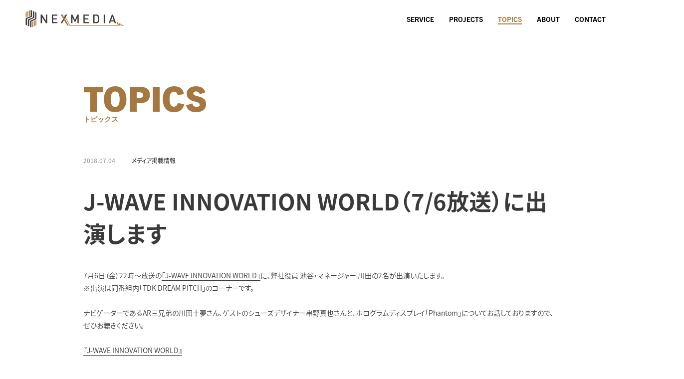

--- FILE ---
content_type: text/html; charset=UTF-8
request_url: https://nexmedia24.jp/topics/20180704innovationworld/
body_size: 10703
content:

<!DOCTYPE html>
<html dir="ltr" lang="ja" prefix="og: https://ogp.me/ns#" style="opacity: 0; transition: opacity .25s 0s linear;">
<head>
  <meta charset="UTF-8">
  <meta name="viewport" content="width=device-width, initial-scale=1.0">
  <title>J-WAVE INNOVATION WORLD（7/6放送）に出演します – 株式会社ニシカワ｜ネクスメディア事業部</title>

		
	<meta name="description" content="J-WAVE INNOVATION WORLD（7/6放送）に出演します。株式会社ネクスメディアのトピックスです。ニュース、最新事例、プレスリリース、メディア掲載、イベント情報、コラムなどを掲載しています。" >
	<meta name="robots" content="max-image-preview:large" >
	<link rel="canonical" href="https://nexmedia24.jp/topics/20180704innovationworld/" >
	
		<meta property="og:locale" content="ja_JP" >
		<meta property="og:site_name" content="株式会社ニシカワ｜ネクスメディア事業部 – 株式会社ニシカワ ネクスメディア事業部は、3DCGホログラムなどのデジタルコンテンツ制作やプロモーション、多摩地域の販売促進支援・ものづくり支援・地域コミュニティ支援を行っています。" >
		<meta property="og:type" content="article" >
		<meta property="og:title" content="J-WAVE INNOVATION WORLD（7/6放送）に出演します – 株式会社ニシカワ｜ネクスメディア事業部" >
		<meta property="og:description" content="J-WAVE INNOVATION WORLD（7/6放送）に出演します。株式会社ネクスメディアのトピックスです。ニュース、最新事例、プレスリリース、メディア掲載、イベント情報、コラムなどを掲載しています。" >
		<meta property="og:url" content="https://nexmedia24.jp/topics/20180704innovationworld/" >
		<meta property="og:image" content="https://localhost:83/wp-content/uploads/2021/11/nexmedia_ogp-1.jpg" >
		<meta property="og:image:secure_url" content="https://localhost:83/wp-content/uploads/2021/11/nexmedia_ogp-1.jpg" >
		<meta property="article:published_time" content="2018-07-03T15:00:27+00:00" >
		<meta property="article:modified_time" content="2021-12-01T05:57:11+00:00" >
		<meta name="twitter:card" content="summary_large_image" >
		<meta name="twitter:title" content="J-WAVE INNOVATION WORLD（7/6放送）に出演します – 株式会社ニシカワ｜ネクスメディア事業部" >
		<meta name="twitter:description" content="J-WAVE INNOVATION WORLD（7/6放送）に出演します。株式会社ネクスメディアのトピックスです。ニュース、最新事例、プレスリリース、メディア掲載、イベント情報、コラムなどを掲載しています。" >
		<meta name="twitter:image" content="http://localhost:83/wp-content/uploads/2021/11/nexmedia_ogp-1.jpg" >
		<script type="application/ld+json" class="aioseo-schema">
			{"@context":"https:\/\/schema.org","@graph":[{"@type":"BreadcrumbList","@id":"https:\/\/nexmedia24.jp\/topics\/20180704innovationworld\/#breadcrumblist","itemListElement":[{"@type":"ListItem","@id":"https:\/\/nexmedia24.jp#listItem","position":1,"name":"Home","item":"https:\/\/nexmedia24.jp","nextItem":{"@type":"ListItem","@id":"https:\/\/nexmedia24.jp\/topics_cate\/%e3%83%a1%e3%83%87%e3%82%a3%e3%82%a2%e6%8e%b2%e8%bc%89%e6%83%85%e5%a0%b1\/#listItem","name":"\u30e1\u30c7\u30a3\u30a2\u63b2\u8f09\u60c5\u5831"}},{"@type":"ListItem","@id":"https:\/\/nexmedia24.jp\/topics_cate\/%e3%83%a1%e3%83%87%e3%82%a3%e3%82%a2%e6%8e%b2%e8%bc%89%e6%83%85%e5%a0%b1\/#listItem","position":2,"name":"\u30e1\u30c7\u30a3\u30a2\u63b2\u8f09\u60c5\u5831","item":"https:\/\/nexmedia24.jp\/topics_cate\/%e3%83%a1%e3%83%87%e3%82%a3%e3%82%a2%e6%8e%b2%e8%bc%89%e6%83%85%e5%a0%b1\/","nextItem":{"@type":"ListItem","@id":"https:\/\/nexmedia24.jp\/topics\/20180704innovationworld\/#listItem","name":"J-WAVE INNOVATION WORLD\uff087\/6\u653e\u9001\uff09\u306b\u51fa\u6f14\u3057\u307e\u3059"},"previousItem":{"@type":"ListItem","@id":"https:\/\/nexmedia24.jp#listItem","name":"Home"}},{"@type":"ListItem","@id":"https:\/\/nexmedia24.jp\/topics\/20180704innovationworld\/#listItem","position":3,"name":"J-WAVE INNOVATION WORLD\uff087\/6\u653e\u9001\uff09\u306b\u51fa\u6f14\u3057\u307e\u3059","previousItem":{"@type":"ListItem","@id":"https:\/\/nexmedia24.jp\/topics_cate\/%e3%83%a1%e3%83%87%e3%82%a3%e3%82%a2%e6%8e%b2%e8%bc%89%e6%83%85%e5%a0%b1\/#listItem","name":"\u30e1\u30c7\u30a3\u30a2\u63b2\u8f09\u60c5\u5831"}}]},{"@type":"Organization","@id":"https:\/\/nexmedia24.jp\/#organization","name":"nexmedia","description":"\u682a\u5f0f\u4f1a\u793e\u30cb\u30b7\u30ab\u30ef \u30cd\u30af\u30b9\u30e1\u30c7\u30a3\u30a2\u4e8b\u696d\u90e8\u306f\u30013DCG\u30db\u30ed\u30b0\u30e9\u30e0\u306a\u3069\u306e\u30c7\u30b8\u30bf\u30eb\u30b3\u30f3\u30c6\u30f3\u30c4\u5236\u4f5c\u3084\u30d7\u30ed\u30e2\u30fc\u30b7\u30e7\u30f3\u3001\u591a\u6469\u5730\u57df\u306e\u8ca9\u58f2\u4fc3\u9032\u652f\u63f4\u30fb\u3082\u306e\u3065\u304f\u308a\u652f\u63f4\u30fb\u5730\u57df\u30b3\u30df\u30e5\u30cb\u30c6\u30a3\u652f\u63f4\u3092\u884c\u3063\u3066\u3044\u307e\u3059\u3002","url":"https:\/\/nexmedia24.jp\/","telephone":"+81428083055","logo":{"@type":"ImageObject","url":"https:\/\/nexmedia24.jp\/wp-content\/uploads\/2021\/11\/nexmedia_ogp.jpg","@id":"https:\/\/nexmedia24.jp\/topics\/20180704innovationworld\/#organizationLogo","width":1200,"height":630},"image":{"@id":"https:\/\/nexmedia24.jp\/topics\/20180704innovationworld\/#organizationLogo"}},{"@type":"WebPage","@id":"https:\/\/nexmedia24.jp\/topics\/20180704innovationworld\/#webpage","url":"https:\/\/nexmedia24.jp\/topics\/20180704innovationworld\/","name":"J-WAVE INNOVATION WORLD\uff087\/6\u653e\u9001\uff09\u306b\u51fa\u6f14\u3057\u307e\u3059 \u2013 \u682a\u5f0f\u4f1a\u793e\u30cb\u30b7\u30ab\u30ef\uff5c\u30cd\u30af\u30b9\u30e1\u30c7\u30a3\u30a2\u4e8b\u696d\u90e8","description":"J-WAVE INNOVATION WORLD\uff087\/6\u653e\u9001\uff09\u306b\u51fa\u6f14\u3057\u307e\u3059\u3002\u682a\u5f0f\u4f1a\u793e\u30cd\u30af\u30b9\u30e1\u30c7\u30a3\u30a2\u306e\u30c8\u30d4\u30c3\u30af\u30b9\u3067\u3059\u3002\u30cb\u30e5\u30fc\u30b9\u3001\u6700\u65b0\u4e8b\u4f8b\u3001\u30d7\u30ec\u30b9\u30ea\u30ea\u30fc\u30b9\u3001\u30e1\u30c7\u30a3\u30a2\u63b2\u8f09\u3001\u30a4\u30d9\u30f3\u30c8\u60c5\u5831\u3001\u30b3\u30e9\u30e0\u306a\u3069\u3092\u63b2\u8f09\u3057\u3066\u3044\u307e\u3059\u3002","inLanguage":"ja","isPartOf":{"@id":"https:\/\/nexmedia24.jp\/#website"},"breadcrumb":{"@id":"https:\/\/nexmedia24.jp\/topics\/20180704innovationworld\/#breadcrumblist"},"datePublished":"2018-07-04T00:00:27+09:00","dateModified":"2021-12-01T14:57:11+09:00"},{"@type":"WebSite","@id":"https:\/\/nexmedia24.jp\/#website","url":"https:\/\/nexmedia24.jp\/","name":"\u682a\u5f0f\u4f1a\u793e\u30cb\u30b7\u30ab\u30ef\uff5c\u30cd\u30af\u30b9\u30e1\u30c7\u30a3\u30a2\u4e8b\u696d\u90e8","description":"\u682a\u5f0f\u4f1a\u793e\u30cb\u30b7\u30ab\u30ef \u30cd\u30af\u30b9\u30e1\u30c7\u30a3\u30a2\u4e8b\u696d\u90e8\u306f\u30013DCG\u30db\u30ed\u30b0\u30e9\u30e0\u306a\u3069\u306e\u30c7\u30b8\u30bf\u30eb\u30b3\u30f3\u30c6\u30f3\u30c4\u5236\u4f5c\u3084\u30d7\u30ed\u30e2\u30fc\u30b7\u30e7\u30f3\u3001\u591a\u6469\u5730\u57df\u306e\u8ca9\u58f2\u4fc3\u9032\u652f\u63f4\u30fb\u3082\u306e\u3065\u304f\u308a\u652f\u63f4\u30fb\u5730\u57df\u30b3\u30df\u30e5\u30cb\u30c6\u30a3\u652f\u63f4\u3092\u884c\u3063\u3066\u3044\u307e\u3059\u3002","inLanguage":"ja","publisher":{"@id":"https:\/\/nexmedia24.jp\/#organization"}}]}
		</script>
		

<link rel="alternate" title="oEmbed (JSON)" type="application/json+oembed" href="https://nexmedia24.jp/wp-json/oembed/1.0/embed?url=https%3A%2F%2Fnexmedia24.jp%2Ftopics%2F20180704innovationworld%2F" >
<link rel="alternate" title="oEmbed (XML)" type="text/xml+oembed" href="https://nexmedia24.jp/wp-json/oembed/1.0/embed?url=https%3A%2F%2Fnexmedia24.jp%2Ftopics%2F20180704innovationworld%2F&#038;format=xml" >
<style id='wp-img-auto-sizes-contain-inline-css'>
img:is([sizes=auto i],[sizes^="auto," i]){contain-intrinsic-size:3000px 1500px}
/*# sourceURL=wp-img-auto-sizes-contain-inline-css */
</style>
<style id='wp-block-library-inline-css'>
:root{--wp-block-synced-color:#7a00df;--wp-block-synced-color--rgb:122,0,223;--wp-bound-block-color:var(--wp-block-synced-color);--wp-editor-canvas-background:#ddd;--wp-admin-theme-color:#007cba;--wp-admin-theme-color--rgb:0,124,186;--wp-admin-theme-color-darker-10:#006ba1;--wp-admin-theme-color-darker-10--rgb:0,107,160.5;--wp-admin-theme-color-darker-20:#005a87;--wp-admin-theme-color-darker-20--rgb:0,90,135;--wp-admin-border-width-focus:2px}@media (min-resolution:192dpi){:root{--wp-admin-border-width-focus:1.5px}}.wp-element-button{cursor:pointer}:root .has-very-light-gray-background-color{background-color:#eee}:root .has-very-dark-gray-background-color{background-color:#313131}:root .has-very-light-gray-color{color:#eee}:root .has-very-dark-gray-color{color:#313131}:root .has-vivid-green-cyan-to-vivid-cyan-blue-gradient-background{background:linear-gradient(135deg,#00d084,#0693e3)}:root .has-purple-crush-gradient-background{background:linear-gradient(135deg,#34e2e4,#4721fb 50%,#ab1dfe)}:root .has-hazy-dawn-gradient-background{background:linear-gradient(135deg,#faaca8,#dad0ec)}:root .has-subdued-olive-gradient-background{background:linear-gradient(135deg,#fafae1,#67a671)}:root .has-atomic-cream-gradient-background{background:linear-gradient(135deg,#fdd79a,#004a59)}:root .has-nightshade-gradient-background{background:linear-gradient(135deg,#330968,#31cdcf)}:root .has-midnight-gradient-background{background:linear-gradient(135deg,#020381,#2874fc)}:root{--wp--preset--font-size--normal:16px;--wp--preset--font-size--huge:42px}.has-regular-font-size{font-size:1em}.has-larger-font-size{font-size:2.625em}.has-normal-font-size{font-size:var(--wp--preset--font-size--normal)}.has-huge-font-size{font-size:var(--wp--preset--font-size--huge)}.has-text-align-center{text-align:center}.has-text-align-left{text-align:left}.has-text-align-right{text-align:right}.has-fit-text{white-space:nowrap!important}#end-resizable-editor-section{display:none}.aligncenter{clear:both}.items-justified-left{justify-content:flex-start}.items-justified-center{justify-content:center}.items-justified-right{justify-content:flex-end}.items-justified-space-between{justify-content:space-between}.screen-reader-text{border:0;clip-path:inset(50%);height:1px;margin:-1px;overflow:hidden;padding:0;position:absolute;width:1px;word-wrap:normal!important}.screen-reader-text:focus{background-color:#ddd;clip-path:none;color:#444;display:block;font-size:1em;height:auto;left:5px;line-height:normal;padding:15px 23px 14px;text-decoration:none;top:5px;width:auto;z-index:100000}html :where(.has-border-color){border-style:solid}html :where([style*=border-top-color]){border-top-style:solid}html :where([style*=border-right-color]){border-right-style:solid}html :where([style*=border-bottom-color]){border-bottom-style:solid}html :where([style*=border-left-color]){border-left-style:solid}html :where([style*=border-width]){border-style:solid}html :where([style*=border-top-width]){border-top-style:solid}html :where([style*=border-right-width]){border-right-style:solid}html :where([style*=border-bottom-width]){border-bottom-style:solid}html :where([style*=border-left-width]){border-left-style:solid}html :where(img[class*=wp-image-]){height:auto;max-width:100%}:where(figure){margin:0 0 1em}html :where(.is-position-sticky){--wp-admin--admin-bar--position-offset:var(--wp-admin--admin-bar--height,0px)}@media screen and (max-width:600px){html :where(.is-position-sticky){--wp-admin--admin-bar--position-offset:0px}}

/*# sourceURL=wp-block-library-inline-css */
</style><style id='global-styles-inline-css'>
:root{--wp--preset--aspect-ratio--square: 1;--wp--preset--aspect-ratio--4-3: 4/3;--wp--preset--aspect-ratio--3-4: 3/4;--wp--preset--aspect-ratio--3-2: 3/2;--wp--preset--aspect-ratio--2-3: 2/3;--wp--preset--aspect-ratio--16-9: 16/9;--wp--preset--aspect-ratio--9-16: 9/16;--wp--preset--color--black: #000000;--wp--preset--color--cyan-bluish-gray: #abb8c3;--wp--preset--color--white: #ffffff;--wp--preset--color--pale-pink: #f78da7;--wp--preset--color--vivid-red: #cf2e2e;--wp--preset--color--luminous-vivid-orange: #ff6900;--wp--preset--color--luminous-vivid-amber: #fcb900;--wp--preset--color--light-green-cyan: #7bdcb5;--wp--preset--color--vivid-green-cyan: #00d084;--wp--preset--color--pale-cyan-blue: #8ed1fc;--wp--preset--color--vivid-cyan-blue: #0693e3;--wp--preset--color--vivid-purple: #9b51e0;--wp--preset--gradient--vivid-cyan-blue-to-vivid-purple: linear-gradient(135deg,rgb(6,147,227) 0%,rgb(155,81,224) 100%);--wp--preset--gradient--light-green-cyan-to-vivid-green-cyan: linear-gradient(135deg,rgb(122,220,180) 0%,rgb(0,208,130) 100%);--wp--preset--gradient--luminous-vivid-amber-to-luminous-vivid-orange: linear-gradient(135deg,rgb(252,185,0) 0%,rgb(255,105,0) 100%);--wp--preset--gradient--luminous-vivid-orange-to-vivid-red: linear-gradient(135deg,rgb(255,105,0) 0%,rgb(207,46,46) 100%);--wp--preset--gradient--very-light-gray-to-cyan-bluish-gray: linear-gradient(135deg,rgb(238,238,238) 0%,rgb(169,184,195) 100%);--wp--preset--gradient--cool-to-warm-spectrum: linear-gradient(135deg,rgb(74,234,220) 0%,rgb(151,120,209) 20%,rgb(207,42,186) 40%,rgb(238,44,130) 60%,rgb(251,105,98) 80%,rgb(254,248,76) 100%);--wp--preset--gradient--blush-light-purple: linear-gradient(135deg,rgb(255,206,236) 0%,rgb(152,150,240) 100%);--wp--preset--gradient--blush-bordeaux: linear-gradient(135deg,rgb(254,205,165) 0%,rgb(254,45,45) 50%,rgb(107,0,62) 100%);--wp--preset--gradient--luminous-dusk: linear-gradient(135deg,rgb(255,203,112) 0%,rgb(199,81,192) 50%,rgb(65,88,208) 100%);--wp--preset--gradient--pale-ocean: linear-gradient(135deg,rgb(255,245,203) 0%,rgb(182,227,212) 50%,rgb(51,167,181) 100%);--wp--preset--gradient--electric-grass: linear-gradient(135deg,rgb(202,248,128) 0%,rgb(113,206,126) 100%);--wp--preset--gradient--midnight: linear-gradient(135deg,rgb(2,3,129) 0%,rgb(40,116,252) 100%);--wp--preset--font-size--small: 13px;--wp--preset--font-size--medium: 20px;--wp--preset--font-size--large: 36px;--wp--preset--font-size--x-large: 42px;--wp--preset--spacing--20: 0.44rem;--wp--preset--spacing--30: 0.67rem;--wp--preset--spacing--40: 1rem;--wp--preset--spacing--50: 1.5rem;--wp--preset--spacing--60: 2.25rem;--wp--preset--spacing--70: 3.38rem;--wp--preset--spacing--80: 5.06rem;--wp--preset--shadow--natural: 6px 6px 9px rgba(0, 0, 0, 0.2);--wp--preset--shadow--deep: 12px 12px 50px rgba(0, 0, 0, 0.4);--wp--preset--shadow--sharp: 6px 6px 0px rgba(0, 0, 0, 0.2);--wp--preset--shadow--outlined: 6px 6px 0px -3px rgb(255, 255, 255), 6px 6px rgb(0, 0, 0);--wp--preset--shadow--crisp: 6px 6px 0px rgb(0, 0, 0);}:where(.is-layout-flex){gap: 0.5em;}:where(.is-layout-grid){gap: 0.5em;}body .is-layout-flex{display: flex;}.is-layout-flex{flex-wrap: wrap;align-items: center;}.is-layout-flex > :is(*, div){margin: 0;}body .is-layout-grid{display: grid;}.is-layout-grid > :is(*, div){margin: 0;}:where(.wp-block-columns.is-layout-flex){gap: 2em;}:where(.wp-block-columns.is-layout-grid){gap: 2em;}:where(.wp-block-post-template.is-layout-flex){gap: 1.25em;}:where(.wp-block-post-template.is-layout-grid){gap: 1.25em;}.has-black-color{color: var(--wp--preset--color--black) !important;}.has-cyan-bluish-gray-color{color: var(--wp--preset--color--cyan-bluish-gray) !important;}.has-white-color{color: var(--wp--preset--color--white) !important;}.has-pale-pink-color{color: var(--wp--preset--color--pale-pink) !important;}.has-vivid-red-color{color: var(--wp--preset--color--vivid-red) !important;}.has-luminous-vivid-orange-color{color: var(--wp--preset--color--luminous-vivid-orange) !important;}.has-luminous-vivid-amber-color{color: var(--wp--preset--color--luminous-vivid-amber) !important;}.has-light-green-cyan-color{color: var(--wp--preset--color--light-green-cyan) !important;}.has-vivid-green-cyan-color{color: var(--wp--preset--color--vivid-green-cyan) !important;}.has-pale-cyan-blue-color{color: var(--wp--preset--color--pale-cyan-blue) !important;}.has-vivid-cyan-blue-color{color: var(--wp--preset--color--vivid-cyan-blue) !important;}.has-vivid-purple-color{color: var(--wp--preset--color--vivid-purple) !important;}.has-black-background-color{background-color: var(--wp--preset--color--black) !important;}.has-cyan-bluish-gray-background-color{background-color: var(--wp--preset--color--cyan-bluish-gray) !important;}.has-white-background-color{background-color: var(--wp--preset--color--white) !important;}.has-pale-pink-background-color{background-color: var(--wp--preset--color--pale-pink) !important;}.has-vivid-red-background-color{background-color: var(--wp--preset--color--vivid-red) !important;}.has-luminous-vivid-orange-background-color{background-color: var(--wp--preset--color--luminous-vivid-orange) !important;}.has-luminous-vivid-amber-background-color{background-color: var(--wp--preset--color--luminous-vivid-amber) !important;}.has-light-green-cyan-background-color{background-color: var(--wp--preset--color--light-green-cyan) !important;}.has-vivid-green-cyan-background-color{background-color: var(--wp--preset--color--vivid-green-cyan) !important;}.has-pale-cyan-blue-background-color{background-color: var(--wp--preset--color--pale-cyan-blue) !important;}.has-vivid-cyan-blue-background-color{background-color: var(--wp--preset--color--vivid-cyan-blue) !important;}.has-vivid-purple-background-color{background-color: var(--wp--preset--color--vivid-purple) !important;}.has-black-border-color{border-color: var(--wp--preset--color--black) !important;}.has-cyan-bluish-gray-border-color{border-color: var(--wp--preset--color--cyan-bluish-gray) !important;}.has-white-border-color{border-color: var(--wp--preset--color--white) !important;}.has-pale-pink-border-color{border-color: var(--wp--preset--color--pale-pink) !important;}.has-vivid-red-border-color{border-color: var(--wp--preset--color--vivid-red) !important;}.has-luminous-vivid-orange-border-color{border-color: var(--wp--preset--color--luminous-vivid-orange) !important;}.has-luminous-vivid-amber-border-color{border-color: var(--wp--preset--color--luminous-vivid-amber) !important;}.has-light-green-cyan-border-color{border-color: var(--wp--preset--color--light-green-cyan) !important;}.has-vivid-green-cyan-border-color{border-color: var(--wp--preset--color--vivid-green-cyan) !important;}.has-pale-cyan-blue-border-color{border-color: var(--wp--preset--color--pale-cyan-blue) !important;}.has-vivid-cyan-blue-border-color{border-color: var(--wp--preset--color--vivid-cyan-blue) !important;}.has-vivid-purple-border-color{border-color: var(--wp--preset--color--vivid-purple) !important;}.has-vivid-cyan-blue-to-vivid-purple-gradient-background{background: var(--wp--preset--gradient--vivid-cyan-blue-to-vivid-purple) !important;}.has-light-green-cyan-to-vivid-green-cyan-gradient-background{background: var(--wp--preset--gradient--light-green-cyan-to-vivid-green-cyan) !important;}.has-luminous-vivid-amber-to-luminous-vivid-orange-gradient-background{background: var(--wp--preset--gradient--luminous-vivid-amber-to-luminous-vivid-orange) !important;}.has-luminous-vivid-orange-to-vivid-red-gradient-background{background: var(--wp--preset--gradient--luminous-vivid-orange-to-vivid-red) !important;}.has-very-light-gray-to-cyan-bluish-gray-gradient-background{background: var(--wp--preset--gradient--very-light-gray-to-cyan-bluish-gray) !important;}.has-cool-to-warm-spectrum-gradient-background{background: var(--wp--preset--gradient--cool-to-warm-spectrum) !important;}.has-blush-light-purple-gradient-background{background: var(--wp--preset--gradient--blush-light-purple) !important;}.has-blush-bordeaux-gradient-background{background: var(--wp--preset--gradient--blush-bordeaux) !important;}.has-luminous-dusk-gradient-background{background: var(--wp--preset--gradient--luminous-dusk) !important;}.has-pale-ocean-gradient-background{background: var(--wp--preset--gradient--pale-ocean) !important;}.has-electric-grass-gradient-background{background: var(--wp--preset--gradient--electric-grass) !important;}.has-midnight-gradient-background{background: var(--wp--preset--gradient--midnight) !important;}.has-small-font-size{font-size: var(--wp--preset--font-size--small) !important;}.has-medium-font-size{font-size: var(--wp--preset--font-size--medium) !important;}.has-large-font-size{font-size: var(--wp--preset--font-size--large) !important;}.has-x-large-font-size{font-size: var(--wp--preset--font-size--x-large) !important;}
/*# sourceURL=global-styles-inline-css */
</style>

<style id='classic-theme-styles-inline-css'>
/*! This file is auto-generated */
.wp-block-button__link{color:#fff;background-color:#32373c;border-radius:9999px;box-shadow:none;text-decoration:none;padding:calc(.667em + 2px) calc(1.333em + 2px);font-size:1.125em}.wp-block-file__button{background:#32373c;color:#fff;text-decoration:none}
/*# sourceURL=/wp-includes/css/classic-themes.min.css */
</style>
<link rel='stylesheet' id='wp-pagenavi-css' href='https://nexmedia24.jp/wp-content/plugins/wp-pagenavi/pagenavi-css.css?ver=2.70' media='all' >
<link rel="https://api.w.org/" href="https://nexmedia24.jp/wp-json/" ><link rel="alternate" title="JSON" type="application/json" href="https://nexmedia24.jp/wp-json/wp/v2/topics/544" ><link rel="EditURI" type="application/rsd+xml" title="RSD" href="https://nexmedia24.jp/xmlrpc.php?rsd" >
<meta name="generator" content="WordPress 6.9" >
<link rel='shortlink' href='https://nexmedia24.jp/?p=544' >

  <link rel="preload" as="style" onload="this.onload=null;this.rel='stylesheet'" href="https://nexmedia24.jp/wp-content/themes/nexmedia/lib/css/base.css">
  <link rel="preload" as="style" onload="this.onload=null;this.rel='stylesheet'" href="https://nexmedia24.jp/wp-content/themes/nexmedia/lib/css/style.css?20260125-2211">
  <link rel="preload" as="style" onload="this.onload=null;this.rel='stylesheet'" href="https://nexmedia24.jp/wp-content/themes/nexmedia/lib/css/add.css?20260125-2211">
  <link rel="preload" as="style" onload="this.onload=null;this.rel='stylesheet'" href="https://nexmedia24.jp/wp-content/themes/nexmedia/lib/css/style_S.css?20260125-2211">
  <link rel="preload" as="style" onload="this.onload=null;this.rel='stylesheet'" href="https://nexmedia24.jp/wp-content/themes/nexmedia/lib/css/the_content.css?20260125-2211">
  <link rel="preload" as="style" onload="this.onload=null;this.rel='stylesheet'" href="https://maxcdn.bootstrapcdn.com/font-awesome/4.7.0/css/font-awesome.min.css">
  
  <!-- Google Tag Manager  -->
  <script>
    window.addEventListener('load', () => {
      (function(w, d, s, l, i) {
        w[l] = w[l] || [];
        w[l].push({
          'gtm.start': new Date().getTime(),
          event: 'gtm.js'
        });
        var f = d.getElementsByTagName(s)[0],
          j = d.createElement(s),
          dl = l != 'dataLayer' ? '&l=' + l : '';
        j.async = true;
        j.src =
          'https://www.googletagmanager.com/gtm.js?id=' + i + dl;
        f.parentNode.insertBefore(j, f);
      })(window, document, 'script', 'dataLayer', 'GTM-NMPM4MV');
    });
  </script>
  <!-- End Google Tag Manager -->

  <script defer src="https://ajax.googleapis.com/ajax/libs/jquery/3.3.1/jquery.min.js"></script>
    <script defer src="/wp-content/themes/nexmedia/lib/js/page-top.js"></script>
  <script defer src="/wp-content/themes/nexmedia/lib/js/animation.js"></script>
  <script defer src="https://cdn.jsdelivr.net/npm/desvg@1.0.2/desvg.min.js"></script>
    <script>
    window.addEventListener('load', function() {
      deSVG('.desvg', true);
    });
  </script>
  <script>
    window.addEventListener('load', () => {
      (function(d) {
        var config = {
            kitId: 'qzb7mow',
            scriptTimeout: 3000,
            async: true
          },
          h = d.documentElement,
          t = setTimeout(function() {
            h.className = h.className.replace(/\bwf-loading\b/g, "") + " wf-inactive";
          }, config.scriptTimeout),
          tk = d.createElement("script"),
          f = false,
          s = d.getElementsByTagName("script")[0],
          a;
        h.className += " wf-loading";
        tk.src = 'https://use.typekit.net/' + config.kitId + '.js';
        tk.async = true;
        tk.onload = tk.onreadystatechange = function() {
          a = this.readyState;
          if (f || a && a != "complete" && a != "loaded") return;
          f = true;
          clearTimeout(t);
          try {
            Typekit.load(config)
          } catch (e) {}
        };
        s.parentNode.insertBefore(tk, s)
      })(document);
    });
  </script>
    <script defer src="https://go.pardot.com/js/piUtils.js?ver=202001021110"></script>
  <script>
    piAId = '884053';
    piCId = '3546';
    piHostname = 'pi.pardot.com';
    window.addEventListener('load', () => {
      (function() {
        function async_load() {
          var s = document.createElement('script');
          s.type = 'text/javascript';
          s.src = ('https:' == document.location.protocol ? 'https://pi' : 'http://cdn') + '.pardot.com/pd.js';
          var c = document.getElementsByTagName('script')[0];
          c.parentNode.insertBefore(s, c);
        }
        if (window.attachEvent) {
          window.attachEvent('onload', async_load);
        } else {
          window.addEventListener('load', async_load, false);
        }
      })();
    });
  </script>

    <meta name="format-detection" content="telephone=no">
  <link rel="icon" href="https://nexmedia24.jp/wp-content/themes/nexmedia/lib/img/common/favicon.ico">
  <link rel="apple-touch-icon" sizes="180x180" href="https://nexmedia24.jp/wp-content/themes/nexmedia/lib/img/common/apple-touch-icon.png">
</head>
<body class="single-topics">

  <!-- Google Tag Manager (noscript) -->
  <noscript><iframe src="https://www.googletagmanager.com/ns.html?id=GTM-NMPM4MV" height="0" width="0" style="display:none;visibility:hidden"></iframe></noscript>
  <!-- End Google Tag Manager (noscript) -->

  <header id="header" class="underlayer change-c">
    <div class="inner">
      <div class="pc">
        <div class="flex">
          <div class="logo">
            <a href="/" class="Nexmedia">
              <span class="sr-only">ホームへ</span>
              <img src="https://nexmedia24.jp/wp-content/themes/nexmedia/lib/img/common/logo_nexmedia_w.svg" width="198" height="35" alt="" class="index-top" loading="eager" decoding="async" fetchpriority="high" aria-hidden="true">
              <img src="https://nexmedia24.jp/wp-content/themes/nexmedia/lib/img/common/logo_nexmedia_color.svg" width="198" height="35" alt="" class="default" loading="eager" decoding="async" fetchpriority="high" aria-hidden="true">
            </a>
          </div>
          <nav>
            <ul>
              <li><a href="/service" class="font-en_bold">SERVICE</a></li>
              <li><a href="/projects" class="font-en_bold">PROJECTS</a></li>
              <li><a href="/topics" class="font-en_bold">TOPICS</a></li>
              <li><a href="/about" class="font-en_bold">ABOUT</a></li>
              <li><a href="https://mktg.nexmedia24.jp/contact" class="font-en_bold">CONTACT</a></li>
            </ul>
          </nav>
        </div>
      </div>
    </div>

        <div class="sp">
      <div class="flex sp-menu">
        <script>
          document.addEventListener('DOMContentLoaded', () => {
            $(function() {
              $('.menu-trigger').click(function() {
                $("header").toggleClass('open');
                $("nav").fadeToggle(500);
              });
            });
            $(function() {
              $('.menu-trigger').on('click', function() {
                $(this).toggleClass('active');
                return false;
              });
            });
          });
        </script>
        <div class="top-btm-c">
          <div class="logo">
            <a href="/">
              <img src="https://nexmedia24.jp/wp-content/themes/nexmedia/lib/img/common/logo_nexmedia_w.svg" width="165" height="29" alt="" class="index-top" loading="eager" decoding="async" fetchpriority="high" aria-hidden="true">
              <img src="https://nexmedia24.jp/wp-content/themes/nexmedia/lib/img/common/logo_nexmedia_color.svg" width="165" height="29" alt="" class="default" loading="eager" decoding="async" fetchpriority="high" aria-hidden="true">
            </a>
          </div>
          <div class="menu-trigger-wrap">
            <a class="menu-trigger" href="#">
              <span></span>
              <span></span>
              <span></span>
            </a>
          </div>
          <nav>
            <div class="open-nav">
              <ul class="sp-nav">
                <li><a href="/service">SERVICE</a></li>
                <li><a href="/projects">PROJECTS</a></li>
                <li><a href="/topics">TOPICS</a></li>
                <li><a href="/about">ABOUT</a></li>
                <li><a href="https://mktg.nexmedia24.jp/contact">CONTACT</a></li>
              </ul>
            </div>
          </nav>
        </div>
      </div>
    </div>
  </header>

  <main>

<script>
  document.addEventListener('DOMContentLoaded', () => {
    $(function() {
      $('header nav ul li:nth-child(3)').addClass('active');
    });
  });
</script>

<div id="under-layer-wrap">
  <div class="section topicsD_wrap sub_page">
    <section class="inner_1020 clearfix">
      <h1 class="heading-1">TOPICS<span>トピックス</span><span class="sr-only">／J-WAVE INNOVATION WORLD（7/6放送）に出演します</span></h1>
      <p class="dateBlc">
        <span class="date">2018.07.04</span>
                  <span>メディア掲載情報</span>
              </p>
      
      <h2>J-WAVE INNOVATION WORLD（7/6放送）に出演します</h2>
      <h3></h3>
      <div class="body_01"><p>7月6日（金）22時〜放送の<a href="https://www.j-wave.co.jp/original/innovationworld/" target="new">「J-WAVE INNOVATION WORLD」</a>に、弊社役員 池谷・マネージャー 川田の2名が出演いたします。<br >
※出演は同番組内「TDK DREAM PITCH」のコーナーです。</p>
<p>&nbsp;</p>
<p>ナビゲーターであるAR三兄弟の川田十夢さん、ゲストのシューズデザイナー串野真也さんと、ホログラムディスプレイ「Phantom」についてお話しておりますので、ぜひお聴きください。</p>
<p>&nbsp;</p>
<p><a href="https://www.j-wave.co.jp/original/innovationworld/" target="new">『J-WAVE INNOVATION WORLD』</a><br >
放送日時：7/6（金）22:00-22:55<br >
※放送は終了しました。<br >
★放送後1週間は<a href="https://radiko.jp/rg/timefree/" target="new">「radikoタイムフリー」</a>での聴取が可能です。</p>
</div>
      <div class="body_02"></div>

      <div class="cont">
        
                  
          
          
          
          
                          <div class="the-content animation" style="--mbe-sm: 60px;"></div>
      </div>

      <script>
  document.addEventListener('DOMContentLoaded', () => {
    $(function() {
      var shareTitle = encodeURI($('title').html());
      var shareUrl = encodeURI(document.URL);
      var shareUrlComponent = encodeURIComponent(document.URL);
      $('.twitterShare a').attr("href", "http://twitter.com/share?url=" + shareUrl + "&text=" + shareTitle);
      $('.facebookShare a').attr("href", "http://www.facebook.com/sharer.php?u=" + shareUrl + "&t=" + shareTitle);
      $(".social a").click(function() {
        window.open(this.href, "social_window", "width=600,height=600,resizable=yes,scrollbars=yes,toolbar=yes");
        return false;
      });
    });
  });
</script>

<style>
  @media screen and (max-width: 768px) {
    .sub_SNS span.txt {
      display: block;
      padding-bottom: 32px
    }
  }
</style>

<div id="fb-root"></div>
<script>
  document.addEventListener('DOMContentLoaded', () => {
    (function(d, s, id) {
      var js, fjs = d.getElementsByTagName(s)[0];
      if (d.getElementById(id)) return;
      js = d.createElement(s);
      js.id = id;
      js.src = "//connect.facebook.net/ja_JP/sdk.js#xfbml=1&version=v2.0";
      fjs.parentNode.insertBefore(js, fjs);
    }(document, 'script', 'facebook-jssdk'));
  });
</script>
<div class="sub_SNS anmation">
  <span class="txt">SHARE</span>
  <span class="link facebookShare">
    <a href="" target="_blank" rel="nofollow">
      <img src="https://nexmedia24.jp/wp-content/themes/nexmedia/lib/img/common/icon_fb.svg" alt="">
    </a>
  </span>
  <span class="link twitterShare">
    <a href="https://twitter.com/share?url=https://nexmedia24.jp/topics/20180704innovationworld/&via={Twitter ID}&related={Twitter ID}&hashtags=web,webdesign&text=J-WAVE INNOVATION WORLD（7/6放送）に出演します" rel="nofollow" target="_blank">
      <img src="https://nexmedia24.jp/wp-content/themes/nexmedia/lib/img/common/icon_twi.svg" alt="">
    </a>
  </span>
  <span class="link lineShare"><a href="https://social-plugins.line.me/lineit/share?url={https://nexmedia24.jp/topics/20180704innovationworld/}" target="_blank"><img src="https://nexmedia24.jp/wp-content/themes/nexmedia/lib/img/common/icon_line.svg" alt=""></a></span>
  <span><a href="mailto:?subject=J-WAVE INNOVATION WORLD（7/6放送）に出演します&amp;body=https://nexmedia24.jp/topics/20180704innovationworld/" target="_blank"><img src="https://nexmedia24.jp/wp-content/themes/nexmedia/lib/img/common/icon_mail.svg" alt=""></a></span>
</div>

      <div class="contactBlc animation">
  <div class="txt">詳しい内容など<span class="pc">まずは</span><br class="sp">お問い合わせください</div>
  <div class="btn">
    <a href="https://mktg.nexmedia24.jp/contact" class="move-arrow font-jp_700 bnr-inLink">
      お問い合わせ
      <span><img src="https://nexmedia24.jp/wp-content/themes/nexmedia/lib/img/topics/page_arrw_RW.svg" alt=""></span>
    </a>
  </div>
</div>

      <nav class="navigation post-navigation" role="navigation">
        <div class="nav-links clearfix">
                      <div class="prev"><a href="https://nexmedia24.jp/topics/20180606bae/" rel="prev">PREV</a></div>
                    <div class="topicsTop"><a href="/topics/">一覧にもどる</a></div>
                      <div class="next"><a href="https://nexmedia24.jp/topics/20180713showroom/" rel="next">NEXT</a></div>
                  </div>
      </nav>

      <div id="pan" class="animation">
        <div><a href="/" class="font-en_heavy">TOP</a></div>
        <div class="slush">/</div>
        <div class="now font-en_regular"><a href="/topics/" class="font-en_heavy">TOPICS</a></div>
        <div class="slush">/</div>
        <div>J-WAVE INNOVATION WORLD（7/6放送）に出演します</div>
      </div>
    </section>

    <aside class="section bnr-wrap">
  <div class="inner_1020">
    <div class="m-banner-wrapper">
            <a href="https://mktg.nexmedia24.jp/contact" class="m-banner --contact animation">
        <div class="m-banner__text">
          <h2 class="m-banner__heading" data-en="CONTACT"><span class="sr-only">お問い合わせ</span></h2>
          <div class="m-banner__lead">お問い合わせや質問、案件の依頼などの<br>ご相談をお待ちしております。</div>
        </div>
        <div class="m-banner__media">
          <picture>
            <source media="(max-width: 767px)" srcset="https://nexmedia24.jp/wp-content/themes/nexmedia/lib/img/common/bnr_01_sp.jpg" width="338" height="179">
            <source media="(min-width: 768px)" srcset="https://nexmedia24.jp/wp-content/themes/nexmedia/lib/img/common/bnr_01.jpg" width="624" height="300">
            <img src="https://nexmedia24.jp/wp-content/themes/nexmedia/lib/img/common/bnr_01.jpg" width="624" height="300" alt="" class="m-banner__image" loading="lazy" decoding="async" fetchpriority="low" aria-hidden="true">
          </picture>
          <div class="m-banner__button --contact move-arrow">
            <span>お問い合わせ</span>
            <img src="https://nexmedia24.jp/wp-content/themes/nexmedia/lib/img/common/icon_arrowWhite.png" alt="" class="m-banner__arrow" aria-hidden="true">
          </div>
        </div>
      </a>
            <a href="/showroom/" class="m-banner --showroom animation">
        <div class="m-banner__text">
          <h2 class="m-banner__heading" data-en="SHOW ROOM"><span class="sr-only">ショールーム</span></h2>
          <div class="m-banner__lead">ショールームの概要、見学依頼など<br>お気軽にご相談ください。</div>
        </div>
        <div class="m-banner__media">
          <picture>
            <source media="(max-width: 767px)" srcset="https://nexmedia24.jp/wp-content/themes/nexmedia/lib/img/common/bnr_02_sp.jpg" width="338" height="179">
            <source media="(min-width: 768px)" srcset="https://nexmedia24.jp/wp-content/themes/nexmedia/lib/img/common/bnr_02.jpg" width="624" height="300">
            <img src="https://nexmedia24.jp/wp-content/themes/nexmedia/lib/img/common/bnr_02.jpg" width="624" height="300" alt="" class="m-banner__image" loading="lazy" decoding="async" fetchpriority="low" aria-hidden="true">
          </picture>
          <div class="m-banner__button --showroom move-arrow">
            <span>ショールーム詳細</span>
            <img src="https://nexmedia24.jp/wp-content/themes/nexmedia/lib/img/common/icon_arrowBlk.png" alt="" class="m-banner__arrow" aria-hidden="true">
          </div>
        </div>
      </a>
    </div>
  </div>
</aside>

  </div>
</div>

    <div id="pagetop">
      <span class="sr-only">ページのトップへ</span>
      <img src="https://nexmedia24.jp/wp-content/themes/nexmedia/lib/img/common/icon_Backbtn.png" alt="" aria-hidden="true">
    </div>
  </main>

  <footer id="footer">
    <div class="inner_1020">
      <div class="f-top flex">
        <div class="left">
          <div class="f-logo">
            <img src="https://nexmedia24.jp/wp-content/themes/nexmedia/lib/img/common/logo_nexmedia_w.svg" alt="">
          </div>
          <div class="adress_txt">
            <div>〒207-0015 東京都東大和市中央２丁目827番地27</div>
            <div>TEL 042-808-3055</div>
            <div>FAX 042-847-3009</div>
          </div>
        </div>
        <div class="right">
          <ul class="f_nav">
            <li><a href="/service/">SERVICE</a></li>
            <li><a href="/projects/">PROJECTS</a></li>
            <li><a href="/topics/">TOPICS</a></li>
            <li><a href="/about/">ABOUT</a></li>
            <li><a href="https://mktg.nexmedia24.jp/contact">CONTACT</a></li>
          </ul>
          <ul class="f_nav02">
            <li><a href="/privacy/" class="font-en_regular">PRIVACY POLICY</a></li>
            <li><a href="/snspolicy/" class="font-en_regular">SOCIAL MEDIA POLICY</a></li>
            <li><a href="/sitemap/" class="font-en_regular">SITEMAP</a></li>
          </ul>
          <div class="cp font-en_regular">Copyright ©NISHIKAWA Co.,Ltd. All Rights Reserved.</div>
        </div>
      </div>
    </div>
    <div class="group-com">
      <div class="inner_1020">
        <ul class="flex">
          <li>
            <a href="https://www.nishikawa-gr.com/" target="_blank" class="hover-opacity">
              <span class="sr-only">ニシカワ コーポレートサイト</span>
              <img src="https://nexmedia24.jp/wp-content/themes/nexmedia/lib/img/common/logo_nishikawa-group.svg" alt="" class="desvg">
            </a>
          </li>
          <li>
            <a href="https://www.nishikawa-gr.com/nishikawa_printing/" target="_blank" class="hover-opacity">
              <span class="sr-only">株式会社ニシカワ印刷</span>
              <img src="https://nexmedia24.jp/wp-content/themes/nexmedia/lib/img/common/logo_nishikawa_printing.svg" alt="" class="desvg">
            </a>
          </li>
          <li>
            <a href="http://tetra-inc.com/" target="_blank" class="hover-opacity">
              <span class="sr-only">株式会社テトラ</span>
              <img src="https://nexmedia24.jp/wp-content/themes/nexmedia/lib/img/common/logo_tetra.svg" alt="" class="desvg">
            </a>
          </li>
          <li>
            <a href="https://www.nishikawa-gr.com/mgcamp/" target="_blank" class="hover-opacity">
              <span class="sr-only">MG CAMP 都内最大級のホログラム専門ショールーム＆CGクリエイター</span>
              <img src="https://nexmedia24.jp/wp-content/themes/nexmedia/lib/img/common/logo_mgcamp.svg" alt="" class="desvg">
            </a>
          </li>
        </ul>
      </div>
    </div>
  </footer>

  <script type="speculationrules">
{"prefetch":[{"source":"document","where":{"and":[{"href_matches":"/*"},{"not":{"href_matches":["/wp-*.php","/wp-admin/*","/wp-content/uploads/*","/wp-content/*","/wp-content/plugins/*","/wp-content/themes/nexmedia/*","/*\\?(.+)"]}},{"not":{"selector_matches":"a[rel~=\"nofollow\"]"}},{"not":{"selector_matches":".no-prefetch, .no-prefetch a"}}]},"eagerness":"conservative"}]}
</script>
<!-- User Heat Tag -->
<script>
(function(add, cla){window['UserHeatTag']=cla;window[cla]=window[cla]||function(){(window[cla].q=window[cla].q||[]).push(arguments)},window[cla].l=1*new Date();var ul=document.createElement('script');var tag = document.getElementsByTagName('script')[0];ul.async=1;ul.src=add;tag.parentNode.insertBefore(ul,tag);})('//uh.nakanohito.jp/uhj2/uh.js', '_uhtracker');_uhtracker({id:'uhFpHa6fPF'});
</script>
<!-- End User Heat Tag -->
</body>
</html>


--- FILE ---
content_type: text/css
request_url: https://nexmedia24.jp/wp-content/themes/nexmedia/lib/css/base.css
body_size: 639
content:
@charset "UTF-8";body,div,dl,dt,dd,ul,ol,li,h1,h2,h3,h4,h5,h6,form,fieldset,input,textarea,p,blockquote,th,td{margin:0;padding:0}address,em,strong,th{font-style:normal}table{border-collapse:collapse;border-spacing:0}th{text-align:left}hr,legend{display:none}h1,h2,h3,h4,h5,h6{font-size:100%}img,fieldset{border:0}li{list-style-type:none}img{vertical-align:top}* html img{vertical-align:bottom}*:first-child+html img{vertical-align:bottom}a{text-decoration:none;color:#3a3a3a}body{font-size:75%;font-feature-settings:"palt" 1;overflow-x:hidden}hrml{line-height:1.5}html>/**/body{font-size:14px}.clearfix::after{visibility:hidden;display:block;font-size:0;content:" ";clear:both;height:0}* html .clearfix{zoom:1}*:first-child+html .clearfix{zoom:1}


--- FILE ---
content_type: text/css
request_url: https://nexmedia24.jp/wp-content/themes/nexmedia/lib/css/style.css?20260125-2211
body_size: 8296
content:
.abc .def{width:100%}body{position:relative;font-style:normal;font-weight:500;font-family:source-han-sans-japanese,trade-gothic-next,sans-serif;color:#3a3a3a}.sp{display:none}.flex{display:flex;align-items:center}.sp{display:none}.font-jp_300{font-style:normal;font-weight:300;font-family:source-han-sans-japanese,sans-serif}.font-jp_400{font-style:normal;font-weight:400;font-family:source-han-sans-japanese,sans-serif}.font-jp_500{font-style:normal;font-weight:500;font-family:source-han-sans-japanese,sans-serif}.font-jp_700{font-style:normal;font-weight:700;font-family:source-han-sans-japanese,sans-serif}.font-jp_900{font-style:normal;font-weight:900;font-family:source-han-sans-japanese,sans-serif}.font-en_light{font-style:normal;font-weight:300;font-family:trade-gothic-next,sans-serif}.font-en_regular{font-style:normal;font-weight:400;font-family:trade-gothic-next,sans-serif}.font-en_bold{font-style:normal;font-weight:700;font-family:trade-gothic-next,sans-serif}.font-en_heavy{font-style:normal;font-weight:800;font-family:trade-gothic-next,sans-serif}.hover-opacity{display:block;transition:all .5s}.hover-opacity:hover{opacity:.8}#pagetop{position:fixed;right:2vw;bottom:20px;z-index:10;cursor:pointer}#pagetop img{width:38px;height:38px;transition:.5s}#pagetop img:hover{transform:translate(0, -5px)}.animation{visibility:hidden;transition:visibility 0s,transform 1s,opacity 1s linear;transition-behavior:allow-discrete;transform:translateY(25px);opacity:0}.animation_active{visibility:visible;transform:translateY(0);opacity:1}@starting-style{.animation_active{visibility:hidden;opacity:0}}.inner_1020{width:73.913vw;margin:0 auto}@media screen and (max-width: 768px){.inner_1020{width:90%}}#header{position:fixed;top:0;z-index:998;box-sizing:border-box;width:100%;padding:20px 4%;background:none;background-color:rgba(0,0,255,0);transition:background-color 1s}#header .flex{justify-content:space-between}#header .logo{transition:.5s}#header .logo .index-top{display:inline}#header .logo .default{display:none}#header .logo img{width:198px}#header.change-c{background-color:#fff}#header.change-c nav ul li a{color:#000}@media screen and (max-width: 768px){#header.change-c nav ul li a{color:#fff}}#header.change-c nav ul li a:hover{text-decoration:none;border-bottom:2px solid #000}#header.change-c .logo .index-top{display:none}#header.change-c .logo .default{display:inherit}#header .pc ul{display:flex;justify-content:center;align-items:center}#header .pc ul li{list-style:none}#header .pc ul li a{margin:0 15px;text-decoration:none;color:#fff}#header .pc ul li a:hover{text-decoration:none;border-bottom:2px solid #fff}#footer{position:relative;color:#fff;background-color:#444}#footer .f-top{padding:50px 0}@media screen and (max-width: 768px){#footer .f-top{padding:36px 0}}#footer .f-top.flex{justify-content:space-between}@media screen and (max-width: 768px){#footer .f-top.flex{display:inherit}}#footer a{color:#fff}#footer a:not(.hover-opacity):hover{text-decoration:none;border-bottom:2px solid #fff}#footer .left{width:38%}@media screen and (max-width: 768px){#footer .left{width:100%;text-align:center}}#footer .left .f-logo{width:196px;margin-bottom:24px}@media screen and (max-width: 768px){#footer .left .f-logo{margin:0 auto 24px}}#footer .left .f-logo img{width:100%}#footer .left .adress_txt{font-size:12px}@media screen and (max-width: 768px){#footer .left .adress_txt{margin-bottom:40px}}#footer .left .adress_txt div{line-height:2}#footer .desvg path,#footer .desvg polygon,#footer .desvg rect{fill:#fff}#footer .right{text-align:right}@media screen and (max-width: 768px){#footer .right{text-align:center}}#footer .right .f_nav{display:flex;margin-bottom:26px}@media screen and (max-width: 768px){#footer .right .f_nav{display:inherit;text-align:center}}#footer .right .f_nav li{margin-left:30px}@media screen and (max-width: 768px){#footer .right .f_nav li{display:inline-block}}#footer .right .f_nav li a{font-weight:bold}@media screen and (max-width: 768px){#footer .right .f_nav li:nth-child(n+4){margin-top:20px}}#footer .right .f_nav02{display:flex;justify-content:flex-end;margin-bottom:26px}@media screen and (max-width: 768px){#footer .right .f_nav02{justify-content:center}}#footer .right .f_nav02 li{margin-left:16px}@media screen and (max-width: 768px){#footer .right .f_nav02 li a{font-size:10px}}#footer .right .cp{font-size:10px}#footer #cookie{position:fixed;bottom:0;width:100%;padding:22px 0;font-size:12px;background-color:rgba(165,120,65,.9)}@media screen and (max-width: 768px){#footer #cookie{padding:15px 0;font-size:10px}}#footer #cookie .flex{justify-content:inherit;align-items:center}@media screen and (max-width: 768px){#footer #cookie .flex{align-items:flex-start;width:100%}}#footer #cookie .txt{width:53vw;line-height:1.8}@media screen and (max-width: 768px){#footer #cookie .txt{width:90%;margin-bottom:14px}}#footer #cookie .txt a{text-decoration:underline}@media screen and (max-width: 768px){#footer #cookie .agree-btn{text-align:center}}#footer #cookie .agree-btn a{padding:5px 28px;border:1px solid #fff;border-radius:12px}#footer #cookie .agree-btn a:hover{border-bottom:1px solid}#footer #cookie a:hover{text-decoration:none;border-bottom:none}#footer #cookie .close-btn{width:1.3vw;margin-left:auto}@media screen and (max-width: 768px){#footer #cookie .close-btn{width:auto}}#footer #cookie .close-btn img{width:18px}.group-com{background-color:#333}.group-com .flex{justify-content:center;padding:20px 0}@media screen and (max-width: 768px){.group-com .flex{flex-wrap:wrap}}.group-com .flex li{margin:0 45px}@media screen and (max-width: 768px){.group-com .flex li{margin:0 20px}}.group-com .flex li a:hover{border-bottom:none}.group-com .flex li:nth-child(1){width:84px}.group-com .flex li:nth-child(2){width:146px}.group-com .flex li:nth-child(3){width:78px}.group-com .flex li:nth-child(4){width:49px}.group-com .flex li svg{width:100%}.group-com .desvg path,.group-com .desvg polygon,.group-com .desvg rect{fill:#fff}.section{margin-bottom:80px}@media screen and (max-width: 768px){.section{margin-bottom:40px}}#wrap{padding-bottom:80px}@media screen and (max-width: 768px){#wrap{padding-bottom:40px}}.arrow-big-wrap{float:right;margin:40px 0 80px}@media screen and (max-width: 768px){.arrow-big-wrap{margin:24px 0 40px}}.arrow-big-wrap .arrow-big div{position:relative}.arrow-big-wrap .arrow-big a{display:block;font-size:20px;line-height:.9;transition:all .5s}.arrow-big-wrap .arrow-big a:hover{color:#a57841;transform:translate(5px, 0)}.arrow-big-wrap .arrow-big a:hover .active{opacity:1}.arrow-big-wrap .arrow-big img{width:160px;height:14px}.arrow-big-wrap .arrow-big .active{position:absolute;top:0;left:0;transition:.5s;opacity:0}.row{float:right;margin:40px 0 80px}@media screen and (max-width: 768px){.row{margin:30px 0 30px;padding-right:0}}.row a{display:block;font-weight:900;font-size:20px;transition:all .5s}@media screen and (max-width: 768px){.row a{letter-spacing:1.5px}}.row a:hover{color:#a57841;transform:translate(5px, 0)}.moreLinkText{padding-right:25px;transition:all .3s ease}@media screen and (max-width: 768px){.moreLinkText{width:auto;padding-right:30px;font-size:16px}}.moreLinkText:hover .lineArrow{border-right:3px solid #a57841;border-bottom:2px solid #a57841}.moreLinkText:hover{color:#a57841}.lineArrow{width:auto;height:11px;margin:-7px -21px 0 -6px;border-right:3px solid #000;border-bottom:2px solid #000;transform:skew(45deg)}@media screen and (max-width: 768px){.lineArrow{width:auto;margin:-3px -20px 0 -5px;font-size:16px}}#Movie-section .video-Wrap{position:relative;overflow:hidden;width:100%}@media screen and (max-width: 768px){#Movie-section .video-Wrap{height:150vw}}#Movie-section .video-Wrap video{position:absolute;top:50%;left:50%;z-index:-1000;overflow:hidden;width:auto;min-width:100%;height:auto;min-height:100%;transform:translate(-50%, -50%) scale(1.05)}@keyframes load{100%{opacity:1}}#Movie-section .video-Wrap .bg_grayImg{position:absolute;top:0;width:100%;height:auto}@media screen and (max-width: 768px){#Movie-section .video-Wrap .bg_grayImg{max-height:100%}}#Movie-section .video-Wrap .txt{display:flex;justify-content:left;align-items:center;height:57.972vw;font-weight:bold;font-size:38px;color:#fff;background-image:url(../img/common/nanikore.png);background-position:center left;background-repeat:no-repeat}@media screen and (max-width: 768px){#Movie-section .video-Wrap .txt{height:150vw;font-size:20px;line-height:2}}#topnews-Wrap{margin:85px 0 80px 0}@media screen and (max-width: 768px){#topnews-Wrap{margin:50px 0}}#topnews-Wrap .one-TopNews{position:relative;margin-bottom:1px;border:1px solid #e2e2e2}@media screen and (max-width: 768px){#topnews-Wrap .one-TopNews .flex{display:inherit;width:100%}}#topnews-Wrap .one-TopNews .date_cat{display:flex;align-items:center;width:16%}@media screen and (max-width: 768px){#topnews-Wrap .one-TopNews .date_cat{width:100%;margin-bottom:4px}}#topnews-Wrap .one-TopNews .date_cat .date{margin-right:24px;font-size:10px}@media screen and (max-width: 768px){#topnews-Wrap .one-TopNews .date_cat .date{margin-right:16px}}#topnews-Wrap .one-TopNews .date_cat .cat{font-size:10px}#topnews-Wrap .one-TopNews .ttl{overflow:hidden;width:84%;max-width:80%;font-weight:500;font-size:14px;text-overflow:ellipsis;white-space:nowrap}@media screen and (max-width: 768px){#topnews-Wrap .one-TopNews .ttl{font-size:12px}}@media screen and (max-width: 768px){#topnews-Wrap .one-TopNews .ttl{display:block;width:100%;max-width:94%}}#topnews-Wrap .one-TopNews .ttl.emergency-ttl{width:88%;max-width:88%;font-size:12px;color:#c00}@media screen and (max-width: 768px){#topnews-Wrap .one-TopNews .ttl.emergency-ttl{max-width:94%}}#topnews-Wrap .one-TopNews a{position:relative;box-sizing:border-box;display:flex;align-items:center;width:100%;padding:20px 24px}@media screen and (max-width: 768px){#topnews-Wrap .one-TopNews a{display:inherit}}#topnews-Wrap .one-TopNews a span img{position:absolute;top:26px;right:30px;width:12px;height:7px;transition:all .5s}@media screen and (max-width: 768px){#topnews-Wrap .one-TopNews a span img{top:38px;right:20px}}#topnews-Wrap .one-TopNews a:hover span img{transform:translate(5px, 0)}#topnews-Wrap .one-TopNews a:hover{color:#3a3a3a;background-color:#f5f5f5}#topnews-Wrap .one-TopNews.emergency{border:1px solid #f7d9d9}#topnews-Wrap .one-TopNews.emergency .caution{width:80px;font-size:10px;color:#c00}#topnews-Wrap .one-TopNews.emergency a:hover{color:#c00;background-color:#ffb2b2}.section :is(h1,h2).midashi{margin-bottom:80px}@media screen and (max-width: 768px){.section :is(h1,h2).midashi{margin-bottom:45px}}.section :is(h1,h2).midashi .font-en{margin-bottom:10px;font-size:70px}@media screen and (max-width: 768px){.section :is(h1,h2).midashi .font-en{margin-bottom:12px;font-size:40px}}.section :is(h1,h2).midashi span.font-ja{display:block;font-size:14px;line-height:0}@media screen and (max-width: 768px){.section :is(h1,h2).midashi span.font-ja{font-size:12px}}.section .heading-3{margin-bottom:24px;font-size:30px}@media screen and (max-width: 768px){.section .heading-3{margin-bottom:20px;font-size:20px}}.service-wrap{margin-bottom:80px}@media screen and (max-width: 768px){.service-wrap{margin-bottom:40px}}.service-wrap .top-txt{margin-bottom:60px;font-size:14px;line-height:28px;color:#3a3a3a}@media screen and (max-width: 768px){.service-wrap .top-txt{margin-bottom:40px}}.service-wrap .col-2-area .flex{justify-content:space-between;align-items:flex-start}@media screen and (max-width: 768px){.service-wrap .col-2-area .flex{display:inherit}}.service-wrap .col-2-area .one-post{width:47%}@media screen and (max-width: 768px){.service-wrap .col-2-area .one-post{width:74%}}.service-wrap .col-2-area .one-post a:hover .one-post-img .thum{transform:scale(1.25, 1.25);opacity:1}.service-wrap .col-2-area .one-post a:hover:hover .caption{opacity:1}.service-wrap .col-2-area .one-post .txt{position:absolute;top:32px;left:2vw}@media screen and (max-width: 768px){.service-wrap .col-2-area .one-post .txt{top:20px;left:20px}}.service-wrap .col-2-area .one-post .txt .s-name{margin-bottom:20px;font-weight:bold;font-size:30px;line-height:1.2}@media screen and (max-width: 768px){.service-wrap .col-2-area .one-post .txt .s-name{margin-bottom:15px;font-size:25px}}.service-wrap .col-2-area .one-post .txt .s-exp{font-size:12px}.service-wrap .col-2-area .one-post .one-post-txt{padding:30px;background-color:#fff}.service-wrap .col-2-area .one-post .one-post-txt .tag{margin-bottom:20px}.service-wrap .col-2-area .one-post .one-post-txt .tag span{margin-right:24px;font-size:10px;color:gray}.service-wrap .col-2-area .one-post .one-post-txt .tag span:last-child{margin-right:0}.service-wrap .col-2-area .one-post .one-post-txt .ttl{font-weight:bold;font-size:24px}.service-wrap .col-2-area .one-post:first-child a{color:#fff}.service-wrap .col-2-area .one-post:nth-child(2){margin-top:80px}@media screen and (max-width: 768px){.service-wrap .col-2-area .one-post:nth-child(2){margin-top:40px;margin-bottom:40px;margin-left:auto}}.service-wrap .col-2-area .one-post .one-post-img{position:relative;overflow:hidden;padding:0}.service-wrap .col-2-area .one-post .one-post-img .img{width:100%}@media screen and (max-width: 768px){.service-wrap .col-2-area .one-post .one-post-img img{width:100%}}.service-wrap .col-2-area .one-post .one-post-img:hover .caption{opacity:1}.service-wrap .col-2-area .one-post .one-post-img:hover img.img{transform:scale(1.25, 1.25);opacity:1}.service-wrap .col-2-area .one-post .one-post-img img{z-index:0;float:left;width:100%;margin:0;padding:0;transition:all .25s ease-in-out}.service-wrap .col-2-area .one-post .one-post-img img.thum{width:100%}.service-wrap .col-2-area .one-post .one-post-img .caption{position:absolute;cursor:pointer;transition:all .45s ease-in-out;opacity:0}@media screen and (max-width: 768px){.service-wrap .col-2-area .one-post .one-post-img .caption{display:none}}.service-wrap .col-2-area .one-post .one-post-img .blur{position:absolute;z-index:5;width:34.7vw;padding-top:41.9vw;background-color:rgba(0,0,0,.65)}.service-wrap .col-2-area .one-post .one-post-img .caption-text{position:absolute;z-index:10;width:34.7vw;padding-top:34.7vw;text-align:center;color:#fff}.service-wrap .col-2-area .one-post .one-post-img .caption-text img{position:absolute;top:50%;left:50%;width:97px;transform:translateY(-50%) translateX(-50%)}.service-wrap .col-3-area{margin-bottom:80px}@media screen and (max-width: 768px){.service-wrap .col-3-area{margin-bottom:40px}}.service-wrap .col-3-area .flex{justify-content:space-between;align-items:flex-start}@media screen and (max-width: 768px){.service-wrap .col-3-area .flex{display:inherit}}.service-wrap .col-3-area .one-post{width:30%}@media screen and (max-width: 768px){.service-wrap .col-3-area .one-post{width:94%}}.service-wrap .col-3-area .one-post a:hover .one-post-img img.thum{transform:scale(1.25, 1.25);opacity:1}.service-wrap .col-3-area .one-post a:hover:hover .caption{opacity:1}.service-wrap .col-3-area .one-post .txt{position:absolute;top:32px;left:2vw}@media screen and (max-width: 768px){.service-wrap .col-3-area .one-post .txt{top:25px;left:20px}}.service-wrap .col-3-area .one-post .txt .s-name{margin-bottom:20px;font-weight:bold;font-size:30px;line-height:1.2}@media screen and (max-width: 768px){.service-wrap .col-3-area .one-post .txt .s-name{margin-bottom:6px;font-size:16px}}.service-wrap .col-3-area .one-post .txt .s-exp{font-size:12px}.service-wrap .col-3-area .one-post .one-post-txt{padding:30px;background-color:#fff}.service-wrap .col-3-area .one-post .one-post-txt .tag{margin-bottom:20px}.service-wrap .col-3-area .one-post .one-post-txt .tag span{margin-right:24px;font-size:10px;color:gray}.service-wrap .col-3-area .one-post .one-post-txt .tag span:last-child{margin-right:0}.service-wrap .col-3-area .one-post .one-post-txt .ttl{font-weight:bold;font-size:24px}.service-wrap .col-3-area .one-post:nth-child(2){margin-top:120px}@media screen and (max-width: 768px){.service-wrap .col-3-area .one-post:nth-child(2){margin-top:40px;margin-left:auto}}.service-wrap .col-3-area .one-post:nth-child(3){margin-top:60px}@media screen and (max-width: 768px){.service-wrap .col-3-area .one-post:nth-child(3){margin-top:40px}}.service-wrap .col-3-area .one-post .one-post-img{position:relative;overflow:hidden;width:100%;padding:0}.service-wrap .col-3-area .one-post .one-post-img .img{width:100%}.service-wrap .col-3-area .one-post .one-post-img img{width:100%}@media screen and (max-width: 768px){.service-wrap .col-3-area .one-post .one-post-img img{width:100%}}.service-wrap .col-3-area .one-post .one-post-img:hover .caption{opacity:1}.service-wrap .col-3-area .one-post .one-post-img:hover img.img{transform:scale(1.25, 1.25);opacity:1}.service-wrap .col-3-area .one-post .one-post-img img{z-index:0;float:left;margin:0;padding:0;transition:all .25s ease-in-out}.service-wrap .col-3-area .one-post .one-post-img img.thum{width:100%}.service-wrap .col-3-area .one-post .one-post-img .caption{position:absolute;cursor:pointer;transition:all .45s ease-in-out;opacity:0}@media screen and (max-width: 768px){.service-wrap .col-3-area .one-post .one-post-img .caption{display:none}}.service-wrap .col-3-area .one-post .one-post-img .blur{position:absolute;z-index:5;width:22.2vw;padding-top:38.5vw;background-color:rgba(0,0,0,.65)}.service-wrap .col-3-area .one-post .one-post-img .caption-text{position:absolute;z-index:10;width:22.2vw;padding-top:32.5vw;text-align:center;color:#fff}.service-wrap .col-3-area .one-post .one-post-img .caption-text img{position:absolute;top:50%;left:50%;width:97px;transform:translateY(-50%) translateX(-50%)}.col-1-Bnr{margin:0 auto 40px}@media screen and (max-width: 768px){.col-1-Bnr{margin:0 auto 20px}}.col-1-Bnr .flex{position:relative;box-sizing:border-box;width:100%;max-width:833px;height:99px;margin:0 auto;padding:20px 70px;background-image:url(../img/common/bg_bnr-covid.jpg);background-size:100%}@media screen and (max-width: 768px){.col-1-Bnr .flex{width:100%;max-width:100%;height:auto;padding:18px 20px}}.col-1-Bnr .flex div{font-size:16px}.col-1-Bnr .flex .square{position:absolute;right:70px;width:60px;height:60px;background-color:#fff}@media screen and (max-width: 768px){.col-1-Bnr .flex .square{right:0;bottom:0;width:40px;height:40px}}.col-1-Bnr .flex .square div{position:relative}.col-1-Bnr .flex .square div img{position:absolute;top:25px;left:25px;width:12px;height:7px;transition:all .5s}@media screen and (max-width: 768px){.col-1-Bnr .flex .square div img{top:15px;left:15px}}.col-1-Bnr a:hover img{transform:translate(5px, 0)}.col-1-Bnr a:hover .flex{background-color:rgba(58,58,58,.3);background-image:url(../img/common/bg_bnr-covid.jpg);background-blend-mode:hue}.projects-wrap{background-image:url(../img/common/bg_top-projects.jpg);background-position:0 45px;background-repeat:no-repeat;background-size:100%}@media screen and (max-width: 768px){.projects-wrap{margin-bottom:40px;background-position:0 8vw}}.projects-wrap :is(h1,h2).midashi{display:inline-block}.projects-wrap .flex{flex-wrap:wrap;justify-content:space-between}@media screen and (max-width: 768px){.projects-wrap .flex{display:inherit}}.projects-wrap .one-post{width:47%;margin-bottom:80px;box-shadow:0 2px 10px 0 rgba(58,58,58,.26)}@media screen and (max-width: 768px){.projects-wrap .one-post{width:100%;margin-bottom:40px}}.projects-wrap .one-post a:hover{color:#a57841}.projects-wrap .one-post a:hover .one-post-img img.thum{transform:scale(1.25, 1.25);opacity:1}.projects-wrap .one-post a:hover:hover .caption{opacity:1}.projects-wrap .one-post .one-post-txt{padding:30px;background-color:#fff}@media screen and (max-width: 768px){.projects-wrap .one-post .one-post-txt{padding:24px}}.projects-wrap .one-post .one-post-txt .tag{margin-bottom:10px}@media screen and (max-width: 768px){.projects-wrap .one-post .one-post-txt .tag{margin-bottom:10px}}.projects-wrap .one-post .one-post-txt .tag span{margin-right:24px;font-size:10px;color:gray}.projects-wrap .one-post .one-post-txt .tag span:last-child{margin-right:0}.projects-wrap .one-post .one-post-txt .ttl{font-weight:bold;font-size:24px}@media screen and (max-width: 768px){.projects-wrap .one-post .one-post-txt .ttl{font-size:18px}}.projects-wrap .one-post .one-post-img{position:relative;overflow:hidden;padding:0}.projects-wrap .one-post .one-post-img .img{width:100%}.projects-wrap .one-post .one-post-img:hover .caption{opacity:1}.projects-wrap .one-post .one-post-img:hover img.img{transform:scale(1.25, 1.25);opacity:1}.projects-wrap .one-post .one-post-img img{z-index:0;float:left;margin:0;padding:0;transition:all .25s ease-in-out}.projects-wrap .one-post .one-post-img img.thum{width:100%}.projects-wrap .one-post .one-post-img .caption{position:absolute;cursor:pointer;transition:all .45s ease-in-out;opacity:0}@media screen and (max-width: 768px){.projects-wrap .one-post .one-post-img .caption{display:none}}.projects-wrap .one-post .one-post-img .blur{position:absolute;z-index:5;width:34.75vw;padding-top:23.6vw;background-color:rgba(0,0,0,.65)}.projects-wrap .one-post .one-post-img .caption-text{position:absolute;z-index:10;width:34.75vw;padding-top:23.6vw;text-align:center;color:#fff}.projects-wrap .one-post .one-post-img .caption-text img{position:absolute;top:50%;left:50%;width:97px;transform:translateY(-50%) translateX(-50%)}.topics-wrap .flex{flex-wrap:wrap;justify-content:space-between;align-items:flex-start}@media screen and (max-width: 768px){.topics-wrap .flex{display:inherit}}.topics-wrap .one-post{width:30%;margin-bottom:40px}@media screen and (max-width: 768px){.topics-wrap .one-post{width:100%;margin-bottom:32px}}@media screen and (max-width: 768px){.topics-wrap .one-post .spflex{display:flex;margin-bottom:16px}}.topics-wrap .one-post a:hover{color:#a57841}.topics-wrap .one-post a:hover .one-post-img img.thum{transform:scale(1.25, 1.25);opacity:1}.topics-wrap .one-post a:hover:hover .caption{opacity:1}.topics-wrap .one-post .one-post-txt{padding-top:20px;background-color:#fff}@media screen and (max-width: 768px){.topics-wrap .one-post .one-post-txt{width:58%;padding:0 16px}}.topics-wrap .one-post .one-post-txt .tag{margin-right:10px;margin-bottom:6px}.topics-wrap .one-post .one-post-txt .tag span{font-size:10px;color:gray}.topics-wrap .one-post .one-post-txt .ttl{overflow:hidden;display:-webkit-box;-webkit-box-orient:vertical;margin-bottom:20px;font-weight:bold;font-size:16px;letter-spacing:5px;-webkit-line-clamp:2}@media screen and (max-width: 768px){.topics-wrap .one-post .one-post-txt .ttl{margin-bottom:0;font-size:12px}}.topics-wrap .one-post .one-post-dtl{font-size:12px;letter-spacing:5px;color:#3a3a3a}@media screen and (max-width: 768px){.topics-wrap .one-post .one-post-dtl{font-size:11px}}.topics-wrap .one-post .one-post-img{position:relative;overflow:hidden;padding:0}@media screen and (max-width: 768px){.topics-wrap .one-post .one-post-img{width:42%}}.topics-wrap .one-post .one-post-img .img{width:100%}.topics-wrap .one-post .one-post-img:hover .caption{opacity:1}.topics-wrap .one-post .one-post-img:hover img.img{transform:scale(1.25, 1.25);opacity:1}.topics-wrap .one-post .one-post-img img{z-index:0;float:left;margin:0;padding:0;transition:all .25s ease-in-out}.topics-wrap .one-post .one-post-img img.thum{width:100%}.topics-wrap .one-post .one-post-img .caption{position:absolute;cursor:pointer;transition:all .45s ease-in-out;opacity:0}@media screen and (max-width: 768px){.topics-wrap .one-post .one-post-img .caption{display:none}}.topics-wrap .one-post .one-post-img .blur{position:absolute;z-index:5;width:22.2vw;padding-top:15.4vw;background-color:rgba(0,0,0,.65)}.topics-wrap .one-post .one-post-img .caption-text{position:absolute;z-index:10;width:22.2vw;padding-top:15.4vw;text-align:center;color:#fff}.topics-wrap .one-post .one-post-img .caption-text img{position:absolute;top:50%;left:50%;width:97px;transform:translateY(-50%) translateX(-50%)}.one-bnr{position:relative}.one-bnr:hover{background:rgba(58,58,58,.7);background-blend-mode:hue}.one-bnr .left{display:flex}.one-bnr .left a{position:absolute;top:0;left:0;display:flex;flex-direction:column;justify-content:center;width:100%;height:100%}.one-bnr .left a .left-inner{box-sizing:border-box;align-items:center;width:38%;padding:0 24px}.one-bnr.flex a.bnr-inLink{text-align:center}.one-bnr.flex:first-child{margin-bottom:50px;background-color:#e3dbd2}@media screen and (max-width: 768px){.one-bnr.flex:first-child{margin-bottom:24px}}.one-bnr.flex:first-child a.bnr-inLink{color:#fff;background-color:#a57841}.one-bnr.flex:first-child a.bnr-inLink:hover{background-color:#b54827}.one-bnr.flex:nth-child(2){color:#fff;background-color:#18181a}.one-bnr.flex:nth-child(2) a.bnr-inLink{color:#3a3a3a;background-color:#fff}.one-bnr.flex:nth-child(2) a.bnr-inLink:hover{color:#a57841}.one-bnr .left{box-sizing:border-box;width:38%;padding:0 24px}@media screen and (max-width: 768px){.one-bnr .left{display:none}}.one-bnr .left .name{margin-bottom:18px;font-size:40px}@media screen and (max-width: 768px){.one-bnr .left .name{font-size:24px}}.one-bnr .left .txt{font-size:14px}.one-bnr .left a{text-align:left}.one-bnr .img{position:relative;width:62%}@media screen and (max-width: 768px){.one-bnr .img{width:100%}}.one-bnr .img img{width:100%}.one-bnr .img .btn{position:absolute;right:50px;bottom:50px}@media screen and (max-width: 768px){.one-bnr .img .btn{right:0;bottom:0}}.one-bnr .img .btn a.bnr-inLink{position:relative;display:block;width:306px;padding:15px 0;font-size:20px;cursor:pointer}@media screen and (max-width: 768px){.one-bnr .img .btn a.bnr-inLink{width:48vw;font-size:14px}}.one-bnr .img .btn a.bnr-inLink span{position:absolute;top:26px;right:22px}@media screen and (max-width: 768px){.one-bnr .img .btn a.bnr-inLink span{top:22px}}.one-bnr .img .btn a.bnr-inLink span img{width:12px;height:7px;transition:all .5s}.one-bnr a:hover span img{transform:translate(5px, 0)}.one-bnr:nth-child(2) .left a{color:#fff}@media screen and (max-width: 768px){.pc{display:none}.sp{display:inherit}#header{padding:0}#header .logo{z-index:999;padding:0 0 0 6%}#header .logo .index-top{display:inline}#header .logo .default{display:none}#header .logo img{width:44vw}#header.change-c .logo .index-top{display:none}#header.change-c .logo .default{display:inherit}#header.change-c .sp-menu{background-color:#fff}#header.change-c .menu-trigger-wrap{background-color:#3a3a3a}.top-btm-c{display:flex;align-items:center}.clo-logo{position:relative;padding-top:8px}.sp-menu{position:relative;position:fixed;top:0;width:100%;height:14.45vw}nav{position:absolute;top:0;left:0;z-index:99;display:none;width:100%;height:100vh;background:rgba(51,50,50,.9)}nav .clo-logo img{position:absolute;top:50%;left:50%;width:144px;padding-top:53px;transform:translate(-50%, -50%)}nav .open-nav{position:absolute;top:80vw;right:0;bottom:0;left:50%;box-sizing:border-box;display:block;width:100%;height:100vw;margin:auto;padding:0 20px;transform:translate(-50%, -50%)}header nav ul.sp-nav li{margin:0 auto;text-align:center}header nav ul.sp-nav li:last-child{border:none}header nav ul.sp-nav li a{display:block;padding:12px 0;font-size:18px;color:#fff}header nav ul.sns-nav{justify-content:center;margin:40px 0}header nav ul.sns-nav li{margin:0 10px}header nav ul.sns-nav img{width:24px}header nav .btn{text-align:center}header .inner{padding:0}#nav_toggle{position:relative;z-index:100;display:block;width:26px;margin-left:auto;padding-right:20px}#nav_toggle div{position:relative}#nav_toggle span{position:absolute;left:0;display:block;width:100%;height:2px;background:#000;transition:.5s ease-in-out}#nav_toggle span:nth-child(1){top:0}#nav_toggle span:nth-child(2){top:10px}#nav_toggle span:nth-child(3){top:20px}.menu-trigger-wrap{position:absolute;top:0;right:0;z-index:9999;padding:4vw;background-color:#fff}.menu-trigger{position:relative;box-sizing:border-box;display:inline-block;width:6vw;height:5.3vw;transition:all .4s}.menu-trigger a{color:#000}.menu-trigger span{position:absolute;left:0;box-sizing:border-box;display:inline-block;width:100%;height:2px;border-radius:3px;background-color:#000;transition:all .4s}.menu-trigger span:nth-of-type(1){top:0}.menu-trigger span:nth-of-type(2){top:2.4vw}.menu-trigger span:nth-of-type(3){bottom:0}.menu-trigger.active span{background-color:#fff}.menu-trigger.active span:nth-of-type(1){background-color:#000;transform:translateY(2.4vw) rotate(-45deg)}.menu-trigger.active span:nth-of-type(2){opacity:0}.menu-trigger.active span:nth-of-type(3){background-color:#000;transform:translateY(-2.4vw) rotate(45deg)}@keyframes active-menu-bar02{100%{height:0}}}.change-c .menu-trigger span{background-color:#fff}.open #nav_toggle span{background:#fff}.open #nav_toggle span:nth-child(1){top:12px;transform:rotate(135deg)}.open #nav_toggle span:nth-child(2){left:50%;width:0}.open #nav_toggle span:nth-child(3){top:12px;transform:rotate(-135deg)}#header.change-c.open .logo .default{display:none}#header.change-c.open .logo .index-top{display:inherit}#header.change-c.open .menu-trigger-wrap{background-color:#fff}#header.change-c.open .menu-trigger-wrap .menu-trigger.active a{color:#fff}#header.change-c.open .menu-trigger-wrap .menu-trigger.active a span{color:#3a3a3a}#header.underlayer nav ul li a{color:#000}#header.underlayer nav ul li a:hover{text-decoration:none;border-bottom:2px solid #000}@media screen and (max-width: 768px){#header.underlayer nav ul li a:hover{border-bottom:none}}@media screen and (max-width: 768px){#header.underlayer .open-nav a{color:#fff}}#under-layer-wrap{padding-top:150px}@media screen and (max-width: 768px){#under-layer-wrap{padding-top:90px;padding-bottom:40px}}.c_gold{color:#a57841}#relatedlinks{margin-top:80px;padding:60px 0 55px;text-align:center;background-color:#f0f0f0}@media screen and (max-width: 768px){#relatedlinks{margin-top:60px;padding:40px 0}}#relatedlinks .ttl{margin-bottom:40px;font-size:16px}@media screen and (max-width: 768px){#relatedlinks .ttl{margin-bottom:20px}}#relatedlinks ul{justify-content:center;align-items:baseline}@media screen and (max-width: 768px){#relatedlinks ul{display:inherit}}#relatedlinks ul li{margin:0 25px}@media screen and (max-width: 768px){#relatedlinks ul li{box-sizing:border-box;margin:0;padding:0 20px}}#relatedlinks ul li:first-child{margin-bottom:20px}#relatedlinks ul li a{position:relative;display:block;width:270px;padding:22px 0;font-size:14px;cursor:pointer;background-color:#fff}@media screen and (max-width: 768px){#relatedlinks ul li a{width:100%}}#relatedlinks ul li a span{position:absolute;top:26px;right:22px}#relatedlinks ul li a span img{width:12px;height:7px;transition:all .5s}#relatedlinks ul li a span img.icon-pdf{width:14px;height:14px}#relatedlinks ul li a:hover span img{transform:translate(5px, 0)}#relatedlinks ul li a:hover{background-color:rgba(58,58,58,.3)}#pan{display:flex;align-items:center;margin:140px 0 40px;font-size:12px}@media screen and (max-width: 768px){#pan{margin:120px 0 32px}}#pan a{color:#000}#pan .slush{margin:0 12px;color:#9c9c9c}#under-layer-wrap .col-2-area{width:100%;margin-bottom:120px}@media screen and (max-width: 768px){#under-layer-wrap .col-2-area{margin-bottom:60px}}#under-layer-wrap .col-2-area .flex{flex-wrap:wrap}@media screen and (max-width: 768px){#under-layer-wrap .col-2-area .one-post{width:100%}}#under-layer-wrap .col-2-area .one-post .one-post-img .bg-img{z-index:0;float:left;width:34.7vw;margin:0;padding:0;padding-top:34.8vw;background-repeat:no-repeat;background-size:100%;transition:all .25s ease-in-out}@media screen and (max-width: 768px){#under-layer-wrap .col-2-area .one-post .one-post-img .bg-img{width:100%;padding-top:90vw}}#under-layer-wrap .col-2-area .one-post .one-post-img .caption-txt{padding-top:34.8vw}#under-layer-wrap .col-2-area .one-post:nth-child(even){margin-top:80px}@media screen and (max-width: 768px){#under-layer-wrap .col-2-area .one-post:nth-child(even){margin-top:40px}}#under-layer-wrap .col-2-area .one-post:first-child a{color:#000}.rooooooooooooooooooop .col-1Box{margin-bottom:60px}@media screen and (max-width: 768px){.rooooooooooooooooooop .col-1Box{margin-bottom:40px}}.rooooooooooooooooooop .col-2Box{flex-wrap:wrap;justify-content:space-between;align-items:flex-start}@media screen and (max-width: 768px){.rooooooooooooooooooop .col-2Box{display:inherit}}.rooooooooooooooooooop .col-2Box .one-Box{width:47%;margin-bottom:60px}@media screen and (max-width: 768px){.rooooooooooooooooooop .col-2Box .one-Box{width:100%;margin-bottom:40px}}.rooooooooooooooooooop .cfLargeImg{width:100%;padding-top:41.6vw;background-repeat:no-repeat;background-size:100%}@media screen and (max-width: 768px){.rooooooooooooooooooop .cfLargeImg{padding-top:50.5vw}}.rooooooooooooooooooop .cfSmallImg{width:100%;padding-top:19.6vw;background-repeat:no-repeat;background-size:100%}@media screen and (max-width: 768px){.rooooooooooooooooooop .cfSmallImg{padding-top:50.5vw}}.rooooooooooooooooooop .exp-txt{margin:20px 0 16px;font-weight:500;font-size:12px;line-height:2;color:gray}@media screen and (max-width: 768px){.rooooooooooooooooooop .exp-txt{margin:12px 0;font-size:10px}}.rooooooooooooooooooop .iFrame-area{position:relative;width:100%;padding-top:56.25%}.rooooooooooooooooooop .iFrame-area iframe{position:absolute;top:0;right:0;width:100%;height:100%}.col-1-Bnr .flex.flow_bnr{width:100%;max-width:841px;height:100px;color:#fff;background-image:url(../img/common/bg_bnr-hologram.jpg)}@media screen and (max-width: 768px){.col-1-Bnr .flex.flow_bnr{height:auto}}.col-1-Bnr a:hover .flex.flow_bnr{background-color:rgba(58,58,58,.3);background-image:url(../img/common/bg_bnr-hologram.jpg);background-blend-mode:hue}.holo_bnrbox{clear:both;margin:0 auto;margin-bottom:110px}@media screen and (max-width: 768px){.holo_bnrbox{margin-bottom:80px}}.holo_bnrbox .contact-box{display:flex;justify-content:space-between;align-items:center;max-width:732px;height:140px;margin:0 auto;margin-bottom:80px;padding:0 55px;box-shadow:0 2px 10px 0 rgba(58,58,58,.26)}@media screen and (max-width: 768px){.holo_bnrbox .contact-box{flex-direction:column;width:80%;height:auto;margin-bottom:40px;padding:30px 20px}}.holo_bnrbox .contact-box .txt{margin-right:20px;font-size:16px;letter-spacing:2.5px}@media screen and (max-width: 768px){.holo_bnrbox .contact-box .txt{margin-right:0;margin-bottom:15px;font-weight:bold;font-size:14px;line-height:1.8;text-align:center}}@media screen and (max-width: 768px){.holo_bnrbox .contact-box .btn{width:100%}}.holo_bnrbox .contact-box a{position:relative;display:block;width:307px;padding:15px 0;font-size:20px;text-align:center;cursor:pointer;color:#fff;background-color:#a57841}@media screen and (max-width: 768px){.holo_bnrbox .contact-box a{width:auto;font-size:16px}}.holo_bnrbox .contact-box a:hover{background-color:#b54827}.holo_bnrbox .contact-box a:hover span img{transform:translate(5px, 0)}.holo_bnrbox .contact-box span{position:absolute;top:26px;right:22px}.holo_bnrbox .contact-box span img{width:12px;height:7px;transition:all .5s}.Thumbnail_container{display:flex;flex-direction:row;flex-wrap:wrap;justify-content:space-between;margin:0 auto;margin-bottom:80px}@media screen and (max-width: 768px){.Thumbnail_container{flex-direction:row;width:auto;margin-bottom:60px}}.Thumbnail_box:hover{background-color:#fcf9f5;transition:none}.Thumbnail_box:hover .ttl{color:#a57841}.Thumbnail_box{position:relative;width:22%;min-height:331px;margin-bottom:162px;padding:17% 4% 40px;box-shadow:0 2px 10px 0 rgba(58,58,58,.26)}@media screen and (max-width: 768px){.Thumbnail_box{width:auto;min-height:auto;margin:0 auto;margin-bottom:110px;padding:165px 5% 30px}}.Thumbnail_box .ttl{margin-bottom:13px;font-size:18px;letter-spacing:2.5px}.Thumbnail_box .txt{font-size:14px;line-height:2;letter-spacing:1.8px}.Thumbnail_box ul{display:flex;flex-wrap:wrap;margin-bottom:13px;font-size:10px;color:gray}.Thumbnail_box ul li{margin-right:20px;line-height:23px}.Thumbnail_box .Thumbnail_img{position:absolute;top:-80px;right:0;left:0;margin:0 auto;background-repeat:no-repeat;background-size:100%}.Thumbnail_box:nth-child(n+7):nth-child(-n+9){margin-bottom:0}@media screen and (max-width: 768px){.Thumbnail_box:nth-child(n+7):nth-child(-n+9){margin-bottom:110px}}@media screen and (max-width: 768px){.Thumbnail_container .Thumbnail_box:last-child{margin-bottom:0}}.back_list{font-weight:bold;font-size:14px;text-align:center}#relatedlinks ul li .holo-btm_link{padding:12px 0}@media screen and (max-width: 768px){#relatedlinks ul li .holo-btm_link{padding:22px 0}}#relatedlinks.animation ul .holo-top_link{margin-bottom:0}@media screen and (max-width: 768px){#relatedlinks.animation ul .holo-top_link{margin-bottom:20px}}#relatedlinks.animation .holo-Related_Links{align-items:center}@media screen and (max-width: 350px){#relatedlinks.animation .holo-Related_Links li a{font-size:12px}}@media screen and (max-width: 768px){.holo .row{margin-bottom:40px}}.holo .row.mt_0{margin-top:0}.holo .service-wrap .top-txt{margin-bottom:140px}@media screen and (max-width: 768px){.holo .service-wrap .top-txt{margin-bottom:90px}}.holo .service-wrap .top-txt.up{margin-bottom:80px}@media screen and (max-width: 768px){.holo .service-wrap .top-txt.up{margin-bottom:40px}}@media screen and (max-width: 768px){.holo .rooooooooooooooooooop .col-2Box .one-Box{margin-bottom:30px}}@media screen and (max-width: 768px){.holo .top_ttl{margin-bottom:35px;font-size:28px;line-height:1.5;letter-spacing:2px}}.holo-single_area{margin-bottom:60px}.holo-single_container{display:flex;justify-content:space-between;margin-bottom:100px}@media screen and (max-width: 768px){.holo-single_container{flex-direction:column;margin-bottom:50px}}.holo-single_container:last-child{margin-bottom:0}.holo-single_container .holo-single_rgt{width:60%;margin-left:3%}@media screen and (max-width: 768px){.holo-single_container .holo-single_rgt{width:100%;margin-left:0}}.holo-single_container .holo-single_rgt .btn a{position:relative;float:right;display:block;width:273px;padding:20px 0;font-weight:bold;font-size:14px;text-align:center;cursor:pointer;color:#fff;background-color:#3a3a3a}@media screen and (max-width: 768px){.holo-single_container .holo-single_rgt .btn a{float:none;width:90%;margin:0 auto}}.holo-single_container .holo-single_rgt .btn a span{position:absolute;top:26px;right:22px}.holo-single_container .holo-single_rgt .btn a span img{width:12px;height:7px;transition:all .5s}.holo-single_container .ttl{margin-bottom:30px;font-weight:bold;font-size:18px}@media screen and (max-width: 768px){.holo-single_container .ttl{margin-bottom:20px;font-size:16px;letter-spacing:2px}}.holo-single_container .txt{margin-bottom:30px;padding:20px 30px;font-size:12px;color:#3a3a3a;background-color:#f5f5f5}@media screen and (max-width: 768px){.holo-single_container .txt{margin-bottom:20px}}.holo-single_container .img{margin:0 auto;background-repeat:no-repeat;background-size:100%}@media screen and (max-width: 768px){.holo-single_container .img{margin-bottom:30px}}.holo-single_container .contact_txt{text-align:right}.holo-single_rgt .btn a:hover span img{transform:translate(5px, 0)}.holo-single_rgt .btn a:hover{background-color:rgba(58,58,58,.7)}.holo_bnrbox.single{margin-bottom:80px}@media screen and (max-width: 768px){.holo_bnrbox.single{margin-bottom:60px}}@media screen and (max-width: 768px){.single_holo .top_ttl{margin-bottom:35px;font-size:28px;line-height:1.5;letter-spacing:2px}}@media screen and (max-width: 768px){.single_holo .middle_ttl{line-height:2;letter-spacing:1.8px}}.single_holo .section .midashi.s-serviceTtl{margin-bottom:60px}@media screen and (max-width: 768px){.single_holo .section .midashi.s-serviceTtl{margin-bottom:40px}}.digital-contents_nav{display:flex;justify-content:space-between;margin-bottom:65px}@media screen and (max-width: 768px){.digital-contents_nav{flex-direction:column}}.digital-contents_nav li{display:flex;width:16.3%;text-align:center;background-color:#f0f0f0}@media screen and (max-width: 768px){.digital-contents_nav li{width:100%;margin-bottom:2px;text-align:inherit}}.digital-contents_nav li a{position:relative;display:flex;justify-content:center;align-items:center;align-self:center;width:100%;height:66%;margin:0 auto;padding:5px 7px 20px 7px;background-color:#f0f0f0}@media screen and (max-width: 768px){.digital-contents_nav li a{justify-content:normal;padding:10px 20px 10px 20px;font-weight:bold;font-size:16px}}.digital-contents_nav li a:hover{background-color:rgba(58,58,58,.3)}.digital-contents_nav li a .arrow{position:absolute;bottom:9px;display:inline-block;width:7px;height:12px;background-image:url(../img/common/icon_arrow_digital01.png);background-size:contain}@media screen and (max-width: 768px){.digital-contents_nav li a .arrow{right:20px;bottom:auto}}.page-digi_bnr{margin-bottom:70px;text-align:center}.page-digi_bnr a{position:relative;box-sizing:border-box;display:inline-block;width:100%;max-width:833px;height:99px;margin:0 auto;padding:20px 70px;text-align:left;color:#fff;background-image:url(../img/common/bg_bnr-digital01.jpg);background-repeat:no-repeat;background-size:auto}@media screen and (max-width: 768px){.page-digi_bnr a{height:100%;padding:7% 0 7% 20px;background-image:url(../img/common/bg_bnr-digital_sp01.jpg);background-size:100%}}.page-digi_bnr a .page-digi_txt{margin-top:15px;font-size:16px;color:#fff}@media screen and (max-width: 768px){.page-digi_bnr a .page-digi_txt{margin-top:0}}.page-digi_bnr a .square{position:absolute;top:18px;right:70px;width:60px;height:60px;background-color:#fff}@media screen and (max-width: 768px){.page-digi_bnr a .square{top:auto;right:0;bottom:0;width:35px;height:35px}}.page-digi_bnr a .square p{position:relative}.page-digi_bnr a .square p img{position:absolute;top:20px;left:23px;width:15px;height:18px;transition:all .5s}@media screen and (max-width: 768px){.page-digi_bnr a .square p img{top:11px;left:13px;width:10px;height:14px}}.page-digi_jirei{margin-bottom:80px;font-weight:bold;font-size:16px;text-align:center}.page-digi_jirei a{position:relative;display:inline-block;width:auto;padding:0 40px 10px;border-bottom:2px solid}.page-digi_jirei a span{position:absolute;top:8px;right:10px;border-top:6px solid rgba(0,0,0,0);border-bottom:6px solid rgba(0,0,0,0);border-left:9px solid #333}.page-digi_box{margin-bottom:150px}@media screen and (max-width: 768px){.page-digi_box{margin-bottom:80px}}.page-digi_descript{margin-bottom:60px}.page-digi_demo{margin-bottom:70px}.page-digi_demo a{position:relative;display:block;width:auto;padding:22px 0;font-weight:bold;font-size:18px;text-align:center;cursor:pointer;border-radius:5px;background-color:#e5e5e5}.page-digi_demo a:hover{background-color:rgba(58,58,58,.3)}.page-digi_demo a span{position:absolute;top:32px;right:31%}.page-digi_demo a span img{width:12px;height:7px;transition:all .5s}.page-digi_demo a:hover span img{transform:translate(5px, 0)}.page-digi_bnr a:hover .square img{transform:translate(0, 5px)}.page-digi_bnr a:hover{background-color:rgba(58,58,58,.3);background-image:url(../img/common/bg_bnr-digital01.jpg);background-size:auto;background-blend-mode:hue}@media screen and (max-width: 768px){.page-digi_bnr a:hover{background-image:url(../img/common/bg_bnr-digital_sp01.jpg);background-size:100%}}.anchor{display:block;margin-top:-70px;padding-top:70px}.page-digi_bnr.sed a{background-image:url(../img/common/bg_bnr-digital02.jpg)}@media screen and (max-width: 768px){.page-digi_bnr.sed a{background-image:url(../img/common/bg_bnr-digital_sp02.jpg)}}@media screen and (max-width: 768px){.page-digi_bnr.sed a:hover{background-image:url(../img/common/bg_bnr-digital_sp02.jpg);background-size:100%}}.page-digi .col-1Box.adjust .iFrame-area{background-repeat:no-repeat;background-size:100%}.page-digi .col-2Box .cfSmallImg{background-repeat:no-repeat;background-size:100%}@media screen and (max-width: 768px){.digital-contents_nav.show-room{width:100%;margin-bottom:40px}}.digital-contents_nav.show-room li{width:49.8%}@media screen and (max-width: 768px){.digital-contents_nav.show-room li{width:100%}}.digital-contents_nav.show-room li a{height:40px}@media screen and (max-width: 768px){.digital-contents_nav.show-room li a{height:auto}}.swiper-container img{width:100%}.swiper-container_cover{position:relative;margin-bottom:60px}@media screen and (max-width: 768px){.swiper-container_cover{margin-bottom:60px}}.swiper-container_cover .swiper-pagination-bullet{width:54px;height:5px;margin:0 5px !important;border-radius:inherit;background:skyblue;opacity:.19}@media screen and (max-width: 768px){.swiper-container_cover .swiper-pagination-bullet{width:12%;margin:0 1px !important}}.swiper-container_cover .swiper-pagination-bullet-active{background:skyblue;opacity:1}.swiper-pagination{right:0;left:0;z-index:0 !important;margin-top:10px}@media screen and (max-width: 768px){.swiper-pagination{margin-top:15px}}.swiper-container_cover .swiper-pagination-bullet{background:#929292 !important}.swiper-container_cover .swiper-pagination-bullet-active{background:#a57841 !important}.swiper-container{z-index:0 !important}.holo_bnrbox.center .contact-box span{top:auto;right:20px}.swiper-button-prev:after,.swiper-button-next:after{font-family:none !important}.swiper-button-prev,.swiper-button-next{position:relative !important;width:0 !important}.swiper-button-next{right:0 !important;z-index:0 !important}.swiper-pagination-clickable .swiper-pagination-bullet:focus{outline:none}.swiper-button-prev:focus{outline:none}.swiper-button-next:focus{outline:none}.swiper-button-prev{left:0 !important;z-index:0 !important}.swiper-button-next:after,.swiper-container-rtl .swiper-button-prev:after{position:absolute;right:0 !important;display:inline-block;width:50px;height:10px;vertical-align:middle;background-image:url(../img/common/slide_arrow02.jpg);background-repeat:no-repeat;background-size:contain;content:"" !important}@media screen and (max-width: 768px){.swiper-button-next:after,.swiper-container-rtl .swiper-button-prev:after{top:23px !important}}.swiper-button-prev:after,.swiper-container-rtl .swiper-button-next:after{position:absolute;top:40px !important;left:0 !important;display:inline-block;width:50px;height:10px;vertical-align:middle;background-image:url(../img/common/slide_arrow01.jpg);background-repeat:no-repeat;background-size:contain;content:"" !important}@media screen and (max-width: 768px){.swiper-button-prev:after,.swiper-container-rtl .swiper-button-next:after{top:45px !important}}.swiper-button-next.swiper-right_btn{float:right}.show-txt{margin-bottom:10px;font-size:14px}.show-ask{margin-bottom:80px;font-size:12px;color:gray}@media screen and (max-width: 768px){.show-ask{margin-bottom:60px}}.show-ask.sed{margin-bottom:60px}@media screen and (max-width: 768px){.show-ask.sed{margin-bottom:40px}}.show-room :is(.heading-4,h4){margin-bottom:40px;font-size:30px}@media screen and (max-width: 768px){.show-room :is(.heading-4,h4){font-size:20px}}.show-room :is(.heading-5,h5):not(.ttl){margin-bottom:125px;font-size:18px}@media screen and (max-width: 768px){.show-room :is(.heading-5,h5):not(.ttl){margin-bottom:90px;font-size:16px}}.map-flexbox{display:flex;align-content:space-between;margin-bottom:50px}@media screen and (max-width: 768px){.map-flexbox{flex-direction:column;margin-bottom:30px}}.map-flexbox .map-txt{width:310px;margin-left:50px;line-height:2}@media screen and (max-width: 768px){.map-flexbox .map-txt{width:100%;margin-left:0}}.map-flexbox .map-txt .box{margin-bottom:25px}.map-flexbox .map-txt .box .ttl{font-weight:bold}.map-flexbox .map-txt .box .txt02{padding-left:1em;text-indent:-1em}.show-room :is(.heading-5,h5).btm{margin-bottom:60px}@media screen and (max-width: 768px){.show-room :is(.heading-5,h5).btm{margin-bottom:30px;font-size:16px}}@media screen and (max-width: 768px){.page-digi_bnr.show{margin-bottom:50px}}.page-digi_bnr.show a{background-image:url(../img/common/bg_bnr-showroom_01.jpg)}@media screen and (max-width: 768px){.page-digi_bnr.show a{background-image:url(../img/common/bg_bnr-showroom_sp01.jpg)}}.show-room iframe{max-width:100%}@media screen and (max-width: 768px){.show-room iframe{height:33vh;margin-bottom:30px}}.show-room .holo_bnrbox .contact-box .txt{max-width:332px}@media screen and (max-width: 768px){.show-room .holo_bnrbox .contact-box .txt{width:100%}}.show-room .holo_bnrbox .contact-box a{padding:10px 0}.page-digi_bnr a .square.gaibuL p img{position:absolute;top:21px;left:21px;width:18px;height:17px;transition:all .5s}@media screen and (max-width: 768px){.page-digi_bnr a .square.gaibuL p img{top:13px;left:13px}}@media screen and (max-width: 768px){.page-digi_bnr a .square{right:0;bottom:0;width:40px;height:40px}}@media screen and (max-width: 768px){.page-digi_bnr a .square .page-digi_bnr a .square.gaibuL p img{left:15px;width:15px}}.col-commons-bnr{margin:0 auto 40px}@media screen and (max-width: 767px){.col-commons-bnr{margin:0 auto 20px}}.col-commons-bnr__flex{position:relative;box-sizing:border-box;display:flex;justify-content:center;align-items:center;width:100%;max-width:833px;height:99px;margin:0 auto;padding:20px 70px;background-image:url(../img/common/commons-pc.png);background-size:100%}@media screen and (max-width: 767px){.col-commons-bnr__flex{width:100%;max-width:100%;height:auto;padding:12px 20px}}.col-commons-bnr__text{font-size:16px;line-height:1.5}@media screen and (max-width: 767px){.col-commons-bnr__text{font-size:12px}}.col-commons-bnr__square{position:absolute;right:70px;width:60px;height:60px;background-color:#fff}@media screen and (max-width: 767px){.col-commons-bnr__square{right:0;bottom:0;width:40px;height:40px}}.col-commons-bnr__square div{position:relative}.col-commons-bnr__square img{position:absolute;top:25px;left:25px;width:12px;height:7px;transition:all .5s}@media screen and (max-width: 767px){.col-commons-bnr__square img{top:15px;left:15px}}.col-commons-bnr a:hover img{transform:translate(5px, 0)}a:hover .col-commons-bnr__flex{background-color:rgba(58,58,58,.3);background-image:url(../img/common/commons-pc.png);background-blend-mode:hue}/*# sourceMappingURL=style.css.map */

--- FILE ---
content_type: text/css
request_url: https://nexmedia24.jp/wp-content/themes/nexmedia/lib/css/add.css?20260125-2211
body_size: 2076
content:
.wf-active{opacity:1 !important}#relatedlinks{clear:both}@media screen and (max-width: 768px){#header .logo{padding:0 0 0 10%}}@media screen and (max-width: 768px){#header.underlayer nav ul li.active a{color:#fff !important;border-bottom:none !important}}.projects-wrap .one-post .one-post-txt .tag span{margin-right:10px}.projects-wrap .flex{align-items:flex-start}@media screen and (max-width: 768px){.projects-wrap .one-post{min-height:auto}}.projects-wrap .one-post .one-post-txt{min-height:100px}@media screen and (max-width: 768px){.projects-wrap .one-post .one-post-txt{min-height:auto}}.projects-wrap .one-post .one-post-txt .ttl{overflow:hidden;display:-webkit-box;-webkit-box-orient:vertical;-webkit-line-clamp:2;line-clamp:2}.section .midashi{margin-bottom:40px}.section .midashi.s-serviceTtl{margin-bottom:16px}.section .midashi.s-serviceTtl div{display:flex;display:-ms-flexbox;justify-content:left;align-items:center;margin-bottom:18px;font-size:45px}@media screen and (max-width: 768px){.section .midashi.s-serviceTtl div{font-size:26px;line-height:1.2}}.markTriangle{padding-right:18px;font-size:30px}@media screen and (max-width: 768px){.markTriangle{padding-right:10px;font-size:18px}}.section.ppp-wrap .toTop{margin-bottom:140px;text-align:center}@media screen and (max-width: 768px){.section.ppp-wrap .toTop{margin-top:50px;margin-bottom:124px}}.section.ppp-wrap .toTop a{font-weight:bold;font-size:14px}.section.ppp-wrap .toTop a:hover{color:#a57841}.section.ppp-wrap .one-secP{margin-bottom:54px}@media screen and (max-width: 768px){.section.ppp-wrap .one-secP{margin-top:65px;margin-bottom:32px}}.section.ppp-wrap .one-secP :is(h2,h3){margin-bottom:36px;font-weight:bold;font-size:18px}@media screen and (max-width: 768px){.section.ppp-wrap .one-secP :is(h2,h3){margin-bottom:30px;font-size:16px}}.section.ppp-wrap .one-secP p{line-height:1.8}.section.ppp-wrap .one-secP p span{display:block;padding-top:24px;font-style:normal;font-weight:500;font-family:source-han-sans-japanese,sans-serif}.section.ppp-wrap .one-secP a{text-decoration:underline}.section.ppp-wrap .one-secP a:hover{text-decoration:none}.section.ppp-wrap .one-secP ul{margin-left:18px;text-indent:-1em}.section.ppp-wrap .one-secP ul li{line-height:1.8;text-indent:-1em}.section.ppp-wrap .one-smp :is(h2,h3){margin-bottom:36px;font-weight:bold;font-size:18px}.section.ppp-wrap .one-smp p{margin-bottom:35px;line-height:1.8}.section .page-sitemap.flex{display:flex;justify-content:space-between;align-items:flex-start}.section .page-sitemap .col-3{width:33.333%}@media screen and (max-width: 768px){.section .page-sitemap .col-3{width:100%}}@media screen and (max-width: 768px){.section .page-sitemap .col-3.flexsp{display:flex}.section .page-sitemap .col-3.flexsp .harf{width:50%;margin-right:32px}}.section .page-sitemap .col-3 .mb40{margin-bottom:40px}.section .page-sitemap .col-3 :is(.heading-3,h3){margin-bottom:0;font-size:30px}.section .page-sitemap .col-3 :is(.heading-4,h4){margin-bottom:6px;font-size:14px;color:gray}@media screen and (max-width: 768px){.section .page-sitemap .col-3 :is(.heading-4,h4){margin-bottom:10px}}.section .page-sitemap .col-3 span{color:#3a3a3a}.section .page-sitemap .col-3 .one-sec{margin-bottom:40px}@media screen and (max-width: 768px){.section .page-sitemap .col-3 .one-sec{margin-bottom:50px}}.section .page-sitemap .col-3 .one-sec ul li{position:relative;line-height:1.8}@media screen and (max-width: 768px){.section .page-sitemap .col-3 .one-sec ul li{margin-bottom:8px}}.section .page-sitemap .col-3 .one-sec ul li a{position:relative;font-style:normal;font-weight:300;font-family:source-han-sans-japanese,sans-serif;cursor:pointer;transition:all .5s}@media screen and (max-width: 768px){.section .page-sitemap .col-3 .one-sec ul li a{font-size:14px}}.section .page-sitemap .col-3 .one-sec ul li a:hover{color:#a57841}.section .page-sitemap .col-3 .one-sec ul li a:hover::after{transform:translate(5px, 0)}.section .page-sitemap .col-3 .one-sec ul li a span{position:absolute;top:50%;right:-25px;height:7px;transform:translateY(-50%)}.section .page-sitemap .col-3 .one-sec ul li a span img{width:12px;transition:all .5s}.section .page-sitemap .col-3 .one-sec ul li a:hover span img{transform:translate(5px, 0)}.Thumbnail_container::after{display:block;width:30%;height:0;content:""}.com-lead{padding:60px 0;text-align:center;background-color:#f0f0f0}.com-lead p{line-height:2}.contact_wrap .con .com-lead .btnBlc{padding-top:40px;text-align:center}@media screen and (max-width: 768px){.contact_wrap .con .com-lead .btnBlc{padding:20px}}.contact_wrap .con .com-lead .btnBlc button{font-size:14px;color:#3a3a3a;background-color:#fff}@media screen and (max-width: 768px){.contact_wrap .con .com-lead .btnBlc button{width:100%}}.contact_wrap .con .com-lead .btnBlc button:after{background-image:url(../img/common/icon_arrowBlk.png)}.contact_wrap .con .com-lead .btnBlc button:hover{background-color:rgba(58,58,58,.3)}.page-digi_bnr.sgl-serve a .page-digi_txt{color:#000}@media screen and (max-width: 768px){.service-wrap .col-2-area .one-post .txt{padding-right:20px}}.projects-wrap .one-post .one-post-img .thum,.topics-wrap .one-post .one-post-img .thum{z-index:0;float:left;width:100%;margin:0;padding:0;background-position:center;background-repeat:no-repeat;background-size:cover;transition:all .25s ease-in-out}.projects-wrap .one-post .one-post-img .thum::after,.topics-wrap .one-post .one-post-img .thum::after{display:inline-block;width:100%;padding-top:66.6%;content:""}.projects-wrap .one-post .one-post-img:hover .thum,.topics-wrap .one-post .one-post-img:hover .thum{transform:scale(1.25, 1.25);opacity:1}.projects-wrap .one-post .one-post-img:hover .caption,.topics-wrap .one-post .one-post-img:hover .caption{opacity:1}.topics-wrap .one-post .one-post-txt .tag span:nth-child(1){margin-right:6px}.project_wrap .box a:hover h2{color:#a57841}.project_wrap .box .one-box-img .caption{position:absolute;cursor:pointer;transition:all .45s ease-in-out;opacity:0}.project_wrap .box .one-box-img{position:relative;overflow:hidden;padding:0}.project_wrap .box a:hover:hover .caption{opacity:1}.project_wrap .box .one-box-img .imgBox{z-index:0;float:left;width:100%;margin:0;padding:0;background-position:center;background-repeat:no-repeat;background-size:cover;transition:all .25s ease-in-out}.project_wrap .box .one-box-img .imgBox::after{display:inline-block;width:100%;padding-top:66.6%;content:""}.project_wrap .box .one-box-img:hover .imgBox{transform:scale(1.25, 1.25);opacity:1}.project_wrap .box .one-box-img:hover .caption{opacity:1}.project_wrap .box:nth-child(1) .one-box-img .caption-text,.project_wrap .box:nth-child(2) .one-box-img .caption-text{position:absolute;z-index:10;width:34.75vw;padding-top:23.6vw;text-align:center;color:#fff}.project_wrap .box .one-box-img .caption-text{position:absolute;z-index:10;width:22.75vw;padding-top:15.6vw;text-align:center;color:#fff}.project_wrap .box a:hover:hover .caption{opacity:1}@media screen and (max-width: 768px){.project_wrap .box a:hover:hover .caption{opacity:0}}.project_wrap .box .one-box-img .blur{position:absolute;z-index:5;width:35.75vw;padding-top:23.8vw;background-color:rgba(0,0,0,.65)}.project_wrap .box .one-box-img .caption-text img{position:absolute;top:50%;left:50%;width:97px;transform:translateY(-50%) translateX(-50%)}.project_wrap .cont .blc div.box .btm h2{overflow:hidden;display:-webkit-box;-webkit-box-orient:vertical;-webkit-line-clamp:3}@media screen and (max-width: 768px){.project_wrap .cont .blc div.box .btm{padding:24px}.project_wrap .cont .blc div.box .btm h2{font-size:18px !important;line-height:1.6 !important}}.topics_wrap .cont>div.blc .date{margin:15px 0}@media screen and (max-width: 768px){.topics_wrap .cont>div.blc .date{margin-top:0}}.topics_wrap .cont>div.blc .thumBox{margin-bottom:0 !important}.topics_wrap .cont>div.blc a:hover{opacity:1 !important}.topics_wrap .cont>div.blc .thumBox{margin-bottom:0}.topics_wrap .blc a:hover h2{color:#a57841}.topics_wrap .blc div.box .thumBox{width:100%;background-position:center;background-repeat:no-repeat;background-size:cover}.topics_wrap .blc .one-box-img .caption{position:absolute;cursor:pointer;transition:all .45s ease-in-out;opacity:0}.topics_wrap .blc .one-box-img{position:relative;overflow:hidden;padding:0}.topics_wrap .blc a:hover:hover .caption{opacity:1}.topics_wrap .blc .one-box-img .thumBox{z-index:0;float:left;width:100%;margin:0;padding:0;background-position:center;background-repeat:no-repeat;background-size:cover;transition:all .25s ease-in-out}.topics_wrap .blc .one-box-img .thumBox::after{display:inline-block;width:100%;padding-top:66.6%;content:""}.topics_wrap .blc .one-box-img:hover .thumBox{transform:scale(1.25, 1.25);opacity:1}@media screen and (max-width: 768px){.topics_wrap .blc .one-box-img:hover .thumBox{transform:inherit}}.topics_wrap .blc .one-box-img:hover .caption{opacity:1}.topics_wrap .blc .one-box-img .caption-text{position:absolute;z-index:10;width:22.75vw;padding-top:12.6vw;text-align:center;color:#fff}.topics_wrap .blc a:hover:hover .caption{opacity:1}@media screen and (max-width: 768px){.topics_wrap .blc a:hover:hover .caption{opacity:0}}.topics_wrap .blc .one-box-img .blur{position:absolute;z-index:5;width:22.75vw;padding-top:12.6vw;background-color:rgba(0,0,0,.65)}.topics_wrap .blc .one-box-img .caption-text img{position:absolute;top:50%;left:50%;width:97px;transform:translateY(-50%) translateX(-50%)}@media screen and (max-width: 768px){.topics_wrap .cont>div.blc h2{min-height:4em !important;max-height:4em !important}}.top-page .projects-wrap .flex .one-post:nth-child(n+7),.top-page .topics-wrap .flex .one-post:nth-child(n+7){display:none}blockquote{position:relative;box-sizing:border-box;padding:10px 15px 10px 50px;font-style:italic;color:#555;background:#efefef}blockquote p{margin:10px 0;padding:0;line-height:1.7}blockquote cite{display:block;font-size:.9em;text-align:right;color:#888}blockquote:before{position:absolute;top:10px;left:-3px;display:inline-block;font-size:90px;font-family:sans-serif;line-height:1;color:#cfcfcf;content:"“"}/*# sourceMappingURL=add.css.map */

--- FILE ---
content_type: text/css
request_url: https://nexmedia24.jp/wp-content/themes/nexmedia/lib/css/style_S.css?20260125-2211
body_size: 10064
content:
.flxB{display:flex;flex-wrap:wrap}#header.underlayer nav ul li.active a{color:#a57841;border-bottom:2px solid #a57841}.contactBlc{box-sizing:border-box;display:flex;flex-wrap:wrap;width:80%;margin:0 auto;margin-bottom:70px;padding:40px 8%;box-shadow:0 8px 16px -2px rgba(10,10,10,.1),-8px -8px 16px 2px rgba(10,10,10,.02)}.contactBlc .btn{width:42.5%;text-align:center}.contactBlc .btn a{position:relative;display:block;padding:20px 0;font-size:20px;line-height:1;cursor:pointer;color:#fff;background-color:#a57841}.contactBlc .btn a span{position:absolute;top:50%;right:22px;height:7px;transform:translateY(-50%)}.contactBlc .btn a span img{width:12px;height:7px;transition:all .5s}.contactBlc .btn a:hover{background-color:#b54827}.contactBlc .btn a:hover span img{transform:translate(5px, 0)}.contactBlc .txt{width:-o-calc(100% - 42.5%);width:calc(100% - 42.5%);padding-top:20px}.sub_SNS{margin-bottom:60px;text-align:center}.sub_SNS span{margin:0 15px;vertical-align:middle}.sub_SNS span img{width:40px;height:auto}.sub_SNS span.txt{position:relative;top:7px;font-size:12px;color:rgba(58,58,58,.5)}.sub_page select{width:100%;height:34px;padding:5px 28px 5px 10px;font-size:14px;border:1px solid #b2b2b2 !important;border-radius:6px !important;background-color:#fff;background-image:url("../img/common/arrow_sellect.png") !important;background-position:center right 7px;background-repeat:no-repeat;background-size:16px 16px;-webkit-appearance:none;-moz-appearance:none;appearance:none}.sub_page select::-ms-expand{display:none}.sub_page select:-moz-focusring{text-shadow:0 0 0 #000;color:rgba(0,0,0,0)}.sub_page .heading-1{margin-bottom:75px;font-style:normal;font-weight:800;font-size:70px;font-family:trade-gothic-next,sans-serif;color:#a57841}.sub_page .heading-1 span:not(.sr-only){display:block;font-size:14px;line-height:0}.sub_page .toTop{margin-bottom:140px;text-align:center}.sub_page .toTop a{font-weight:bold;font-size:14px}.sub_page .toTop a:hover{color:#a57841}.sub_page #pan>div{color:#9c9c9c}.sv-re_wrap.sub_page .heading-3,.sv-srd_wrap.sub_page .heading-3{margin-bottom:75px;font-style:normal;font-weight:800;font-size:70px;font-family:trade-gothic-next,sans-serif;color:#a57841}.sv-re_wrap.sub_page .heading-3 span,.sv-srd_wrap.sub_page .heading-3 span{display:block;font-size:14px;line-height:0}.margin_adj20{margin-bottom:20px}.margin_adj90{margin-bottom:90px}@media screen and (max-width: 768px){.margin_adj90{margin-bottom:64px}}.margin_adj120{margin-bottom:120px}@media screen and (max-width: 768px){.margin_adj120{margin-bottom:96px}}.topics_wrap .cateBlc{display:flex;flex-wrap:wrap;margin-bottom:80px;padding:20px 30px;background-color:rgba(58,58,58,.05)}.topics_wrap .cateBlc .leftBlc{width:-o-calc(100% - 120px);width:calc(100% - 120px)}.topics_wrap .cateBlc .leftBlc .ttl{margin-bottom:10px;font-weight:700;font-size:10px}.topics_wrap .cateBlc .leftBlc ul{display:flex;flex-wrap:wrap}.topics_wrap .cateBlc .leftBlc ul li{display:inline-block;margin-right:20px;font-size:12px;line-height:2}.topics_wrap .cateBlc .leftBlc ul li a{font-weight:400;font-size:13px;border-bottom:1px solid #000}.topics_wrap .cateBlc .leftBlc ul li.active a{font-weight:bold;text-decoration:none;color:#a57841;border-bottom:1px solid #a57841}.topics_wrap .cateBlc .rightBlc{position:relative;width:120px}.topics_wrap .cateBlc .rightBlc span.select_box{position:absolute;top:50%;width:100%;transform:translateY(-50%)}.topics_wrap .cont{display:flex;flex-wrap:wrap}.topics_wrap .cont>div.blc{width:30%;margin-right:5%;margin-bottom:70px}.topics_wrap .cont>div.blc .thumBox{position:relative;width:100%;margin-bottom:15px;background-position:center;background-repeat:no-repeat;background-size:cover}.topics_wrap .cont>div.blc .thumBox:after{display:block;width:100%;padding-top:56.35%;content:""}.topics_wrap .cont>div.blc .date{margin-bottom:15px;font-size:10px;color:gray}.topics_wrap .cont>div.blc .date span{display:inline-block;margin-left:10px}.topics_wrap .cont>div.blc .thumbnail_description{height:4em;min-height:4em;font-size:12px;line-height:2;letter-spacing:2px;color:#3a3a3a}.topics_wrap .cont>div.blc h2{overflow:hidden;display:-webkit-box;-webkit-box-orient:vertical;min-height:4em;margin-bottom:10px;font-size:18px;line-height:2;-webkit-line-clamp:2;line-clamp:2}.topics_wrap .cont>div.blc a{display:inline-block;width:100%}.topics_wrap .cont>div.blc a:hover{opacity:.8}.topics_wrap .cont>div.blc:nth-child(3n){margin-right:0}.topics_wrap .pager{display:flex;flex-wrap:wrap;margin-bottom:70px}.topics_wrap .pager p{box-sizing:border-box;width:60px;font-size:12px;background-repeat:no-repeat;background-size:12px auto}.topics_wrap .pager p.prev{padding-left:20px;background-image:url(../img/topics/page_arrw_L.svg);background-position:left center}.topics_wrap .pager p.next{padding-right:20px;background-image:url(../img/topics/page_arrw_R.svg);background-position:right center}.topics_wrap .pager p.disable{opacity:.2}.topics_wrap .pager p.disable a:hover{cursor:default}.topics_wrap .pager ul{width:-o-calc(100% - 120px);width:calc(100% - 120px);text-align:center}.topics_wrap .pager ul li{display:inline-block;margin:0 10px}.topics_wrap .pager ul li a{display:inline-block;font-size:13px}.topics_wrap .pager ul li.current a{color:#a57841;border-bottom:1px solid #a57841}.topics_wrap .pager ul li:hover a{color:#a57841;border-bottom:1px solid #a57841}.topicsD_wrap p.dateBlc{margin-bottom:30px;font-size:12px;color:#3a3a3a}.topicsD_wrap p.dateBlc span{display:inline-block;margin-right:30px;margin-bottom:10px;font-size:12px}.topicsD_wrap p.dateBlc span:last-child{margin-right:0}.topicsD_wrap p.dateBlc span.date{opacity:.5}.topicsD_wrap h2{margin-bottom:40px;font-weight:bold;font-size:45px}.topicsD_wrap h3{margin-bottom:0;font-weight:bold;font-size:14px;line-height:1.6}.topicsD_wrap .body_01{margin-bottom:1em;font-weight:300;font-size:14px;line-height:1.8}.topicsD_wrap .body_01 a{border-bottom:1px solid #3a3a3a}.topicsD_wrap .body_02{margin-bottom:1em;font-weight:300;font-size:14px;line-height:1.8}.topicsD_wrap .body_02 a{border-bottom:1px solid #3a3a3a}.topicsD_wrap .body_03{margin-bottom:1em;font-weight:300;font-size:14px;line-height:1.8}.topicsD_wrap .body_03 a{border-bottom:1px solid #3a3a3a}.topicsD_wrap .cont{margin-top:60px;font-weight:300}.topicsD_wrap .cont .largeImgBlc{margin-bottom:60px}.topicsD_wrap .cont .largeImgBlc .largeImg{position:relative;width:100%;margin-bottom:10px;background-position:center;background-repeat:no-repeat;background-size:cover}.topicsD_wrap .cont .largeImgBlc .largeImg:after{display:inline-block;width:100%;padding-top:56.17%;content:""}.topicsD_wrap .cont .largeImgBlc .largeImgCap{font-weight:300;font-size:12px}.topicsD_wrap .cont .body_03{margin-bottom:60px}.topicsD_wrap .cont .body_03 *{font-weight:300;font-size:14px;line-height:1.8}.topicsD_wrap .cont .body_03 strong{font-weight:bold !important}.topicsD_wrap .cont .body_03 a{border-bottom:1px solid #303030}.topicsD_wrap .cont .body_03 p{margin-bottom:1em}.topicsD_wrap .cont .smallCap{margin-top:10px;font-size:12px;line-height:1.8}.topicsD_wrap .cont .largeIframe{margin-bottom:60px}.topicsD_wrap .cont .col2{display:flex;flex-wrap:wrap;margin-bottom:60px}.topicsD_wrap .cont .col2>div{width:47%;margin-right:6%}.topicsD_wrap .cont .col2>div .imgBox{position:relative;width:100%;background-position:center;background-repeat:no-repeat;background-size:cover}.topicsD_wrap .cont .col2>div .imgBox:after{display:inline-block;width:100%;padding-top:56%;content:""}.topicsD_wrap .cont .col2>div:nth-child(2n){margin-right:0}.topicsD_wrap .cont .mvBox{position:relative}.topicsD_wrap .cont .mvBox iframe{position:absolute;top:0;left:0;width:100%;height:100%}.topicsD_wrap .cont .mvBox:after{display:inline-block;width:100%;padding-top:56.25%;content:""}.topicsD_wrap .cont .largeIframeBlc{margin-bottom:60px}.topicsD_wrap .cont .largeIframeBlc .largeIframeCap{margin-top:10px;font-size:12px}.topicsD_wrap .nav-links{text-align:center}.topicsD_wrap .nav-links>div{font-size:12px;background-repeat:no-repeat;background-size:12px auto}.topicsD_wrap .nav-links .desable{opacity:.5}.topicsD_wrap .nav-links .prev{float:left;padding-left:20px;background-image:url("../img/topics/page_arrw_L.svg");background-position:left center}.topicsD_wrap .nav-links .next{float:right;padding-right:20px;background-image:url("../img/topics/page_arrw_R.svg");background-position:right center}.topicsD_wrap .nav-links .topicsTop{display:inline-block;font-size:14px}.topicsD_wrap .pro_related{flex-wrap:wrap;margin-top:60px;padding:55px 4.9%;background-color:rgba(68,68,68,.08)}.topicsD_wrap .pro_related h2{font-weight:bold;font-size:16px;font-family:trade-gothic-next,sans-serif;text-align:center}.topicsD_wrap .pro_related .pro_related_frm{display:flex;flex-wrap:wrap}.topicsD_wrap .pro_related .pro_related_frm>div{display:none;width:20.8%;margin-right:5.6%;box-shadow:0 8px 16px -2px rgba(7,7,7,.2),-8px -8px 16px 2px rgba(7,7,7,.03);background-color:#fff}.topicsD_wrap .pro_related .pro_related_frm>div a{display:inline-block;width:100%}.topicsD_wrap .pro_related .pro_related_frm>div .imgBox{width:100%;background-position:center;background-repeat:no-repeat;background-size:cover}.topicsD_wrap .pro_related .pro_related_frm>div .imgBox:after{display:inline-block;padding-top:66.76%;content:""}.topicsD_wrap .pro_related .pro_related_frm>div .btm{padding:20px}.topicsD_wrap .pro_related .pro_related_frm>div:nth-child(1),.topicsD_wrap .pro_related .pro_related_frm>div:nth-child(2),.topicsD_wrap .pro_related .pro_related_frm>div:nth-child(3){display:block}.topicsD_wrap .pro_related .pro_related_frm>div:nth-child(4){display:block;margin-right:0}.project_wrap .cateBlc{display:flex;flex-wrap:wrap;margin-bottom:80px;padding:20px 30px;background-color:rgba(58,58,58,.05)}.project_wrap .cateBlc .leftBlc .ttl{margin-bottom:10px;font-weight:700;font-size:10px}.project_wrap .cateBlc .leftBlc ul{display:flex;flex-wrap:wrap}.project_wrap .cateBlc .leftBlc ul li{display:inline-block;margin-right:20px;margin-bottom:15px;font-size:12px}.project_wrap .cateBlc .leftBlc ul li a{font-weight:400;font-size:13px;border-bottom:1px solid #000}.project_wrap .cateBlc .leftBlc ul li.active a{font-weight:bold;text-decoration:none;color:#a57841;border-bottom:1px solid #a57841}.project_wrap .cont .blc{display:flex;flex-wrap:wrap;width:100%}.project_wrap .cont .blc div.box{width:30%;margin-right:5%;margin-bottom:70px;box-shadow:0 8px 16px -2px rgba(10,10,10,.1),-8px -8px 16px 2px rgba(10,10,10,.02)}.project_wrap .cont .blc div.box a{display:inline-block;width:100%}.project_wrap .cont .blc div.box .imgBox{width:100%;background-position:center;background-repeat:no-repeat;background-size:cover}.project_wrap .cont .blc div.box .imgBox:after{display:inline-block;width:100%;padding-top:66.6%;content:""}.project_wrap .cont .blc div.box .btm{padding:30px}.project_wrap .cont .blc div.box .btm ul{margin-bottom:15px}.project_wrap .cont .blc div.box .btm ul li{display:inline-block;margin-right:15px;font-size:10px;opacity:.5}.project_wrap .cont .blc div.box .btm h2{font-weight:bold;font-size:24px;line-height:1.8}.project_wrap .cont .blc div.box:nth-child(1){width:47.5%;margin-right:5%}.project_wrap .cont .blc div.box:nth-child(2){width:47.5%;margin-right:0}.project_wrap .cont .blc div.box:nth-child(5),.project_wrap .cont .blc div.box:nth-child(8){margin-right:0}.project_wrap .moreBlc{text-align:center}.project_wrap .moreBlc a{display:inline-block;margin-bottom:4px;padding-bottom:18px;cursor:pointer;background-image:url("../img/common/icon_arrw_btm.svg");background-position:bottom center;background-repeat:no-repeat;background-size:8px auto}.project_wrap .moreBlc a:hover{color:#a57841;background-image:url("../img/common/icon_arrw_btmGold.svg")}.top-txt{line-height:1.8}.service_wrap h2{margin-bottom:80px;font-weight:900;font-size:47px}@media screen and (max-width: 768px){.service_wrap h2{margin-bottom:40px;font-size:34px}}.service_wrap .con{margin-bottom:190px}@media screen and (max-width: 768px){.service_wrap .con{margin-bottom:100px}}.service_wrap .con .blc dl.open{margin-bottom:40px;border-bottom:1px solid #bababa}.service_wrap .con .blc dl.open .blcq{color:#a57841;background-image:url("../img/service/icon_q_on.svg")}.service_wrap .con .blc .blcq{margin-bottom:30px;padding-left:30px;font-weight:bold;font-size:18px;line-height:1.8;background-image:url("../img/service/icon_q.svg");background-position:left top 5px;background-repeat:no-repeat;background-size:20px auto}@media screen and (max-width: 768px){.service_wrap .con .blc .blcq{font-size:16px}}.service_wrap .con .blc .blcq:hover{cursor:pointer;color:#a57841;background-image:url("../img/service/icon_q_on.svg")}.service_wrap .con .blc .blca{display:none;margin-left:32px;padding-bottom:40px;padding-left:30px;line-height:1.8;background-image:url("../img/service/icon_a.svg");background-position:left top 0;background-repeat:no-repeat;background-size:19px auto}.company_wrap .inner_1020{max-width:1020px}.company_wrap .con{margin-bottom:100px}.company_wrap .con h2{margin-bottom:25px;font-weight:bold;color:gray}.company_wrap .con p.captxt{margin-top:15px;font-size:12px;color:#3a3a3a}.company_wrap .clm01 h3{margin-bottom:40px;font-size:30px;line-height:1.6}.company_wrap .clm01 .flxB .imgBlc{width:47.54%}.company_wrap .clm01 .flxB .txtBlc{width:-o-calc(100% - 47.54%);width:calc(100% - 47.54%);box-sizing:border-box;padding-right:4.9%}.company_wrap .clm01 .flxB .txtBlc>div{margin-bottom:25px;font-size:14px;line-height:2}.company_wrap .clm01 .flxB .txtBlc>div p{font-size:14px;line-height:2}.company_wrap .clm01 .flxB .txtBlc>div ul li{margin-bottom:15px;margin-left:1em;text-indent:-1em}.company_wrap .clm02>img{max-width:100%}.company_wrap .clm02 .flxB{margin-bottom:60px}.company_wrap .clm02 .flxB>div{width:30.4%;margin-right:4.4%}.company_wrap .clm02 .flxB>div h3{margin-bottom:15px;font-weight:bold;font-size:18px}.company_wrap .clm02 .flxB>div p{font-size:14px;line-height:2}.company_wrap .clm02 .flxB>div:nth-child(3n){margin-right:0}.company_wrap .clm03 a{font-weight:bold;border-bottom:1px solid #3a3a3a}.company_wrap .clm03 table{width:100%;border-top:1px solid rgba(58,58,58,.1)}.company_wrap .clm03 table tr{border-bottom:1px solid rgba(58,58,58,.1)}.company_wrap .clm03 table tr th{box-sizing:border-box;width:21.5%;padding:25px 0 25px 50px;vertical-align:top;font-weight:bold;text-align:left}.company_wrap .clm03 table tr td{padding:25px 0;line-height:2}.company_wrap .clm03 table tr td .head{margin-bottom:30px}.company_wrap .clm03 table tr td ul li{margin-left:1em;text-indent:-1em}.company_wrap .clm03 table tr td p.ttl{font-weight:bold}.company_wrap .clm03 table tr td p.txtRed{font-size:12px;color:#c00}.contact_wrap input[type=text],.contact_wrap button,.contact_wrap textarea,.contact_wrap select{-o-appearance:none;-webkit-appearance:none;-moz-appearance:none;appearance:none}.contact_wrap .radio_box{display:inline-block;margin:5px 40px 5px 0;margin-right:40px;margin-bottom:10px}.contact_wrap input[type=radio]{position:absolute;opacity:0}.contact_wrap input[type=radio]+.radio-label{position:relative;padding-left:2em}.contact_wrap input[type=radio]+.radio-label:before{position:absolute;top:0;left:0;display:inline-block;width:20px;height:20px;margin-right:1em;vertical-align:top;text-align:center;cursor:pointer;border:1px solid #bfbfbf;border-radius:100%;background:#fff;content:""}.contact_wrap input[type=radio]:checked+.radio-label:before{box-shadow:inset 0 0 0 4px #fff;background-color:#a57841}.contact_wrap input[type=radio]:focus+.radio-label:before{outline:none;border-color:#a57841}.contact_wrap input[type=radio]:disabled+.radio-label:before{border-color:#bfbfbf;box-shadow:inset 0 0 0 4px #fff;background:#bfbfbf}.contact_wrap input[type=radio]+.radio-label:empty:before{margin-right:0}.contact_wrap .check_box{display:inline-block;margin:5px 40px 5px 0}.contact_wrap input[type=checkbox]{display:none}.contact_wrap .checkbox-label{position:relative;box-sizing:border-box;display:inline-block;width:auto;padding-left:35px;cursor:pointer}.contact_wrap .checkbox-label::before{position:absolute;top:12%;left:5px;display:block;width:20px;height:20px;border:1px solid #b2b2b2;border-radius:4px;background:#fff;content:""}.contact_wrap .checkbox-label::after{position:absolute;top:32%;left:10px;display:block;width:5px;height:9px;margin-left:2px;border-right:3px solid #a57841;border-bottom:3px solid #a57841;content:"";transform:rotate(45deg);opacity:0}.contact_wrap input[type=checkbox]:checked+.checkbox-label::after{opacity:1}.contact_wrap input[type=text]{margin-right:5px;padding:10px 10px;font-size:14px;line-height:1.6;border:1px solid #b2b2b2;border-radius:6px}.contact_wrap input[type=text]:not(:target){line-height:1\9 }.contact_wrap input[type=text]::-ms-clear{display:none}.contact_wrap textarea{padding:10px 10px;font-size:14px;line-height:2;border:1px solid #b2b2b2;border-radius:6px;-webkit-appearance:none;-moz-appearance:none;appearance:none}.contact_wrap textarea:focus{outline:none;border:1px solid #a57841 !important;background-color:#fcf9f5}@media screen and (-ms-high-contrast: active),(-ms-high-contrast: none){.contact_wrap input[type=text]:not(:target){line-height:1\9 }}.contact_wrap input[type=text]:focus{outline:0;border:1px solid #a57841;background-color:#fcf9f5 !important}.contact_wrap input.error[type=text]{cursor:default;border:1px solid #c00 !important;background-color:#fff2f2}.contact_wrap input.error,.contact_wrap textarea.error{border:1px solid #c00 !important;background-color:#fff2f2}.contact_wrap .inner_1020{max-width:1020px}.contact_wrap .con .lead{margin-bottom:60px;line-height:2}.contact_wrap .con table{width:100%;border-top:1px solid rgba(58,58,58,.1)}.contact_wrap .con table a{border-bottom:1px solid #3a3a3a}.contact_wrap .con table tr{border-bottom:1px solid rgba(58,58,58,.1)}.contact_wrap .con table tr th{box-sizing:border-box;width:30.39%;padding:38px 0 25px 40px;vertical-align:top;font-weight:bold;text-align:left}.contact_wrap .con table tr td{padding:25px 0;line-height:2}.contact_wrap .con table tr td .icon_nes{display:inline-block;padding:5px 10px;font-size:12px;line-height:1;color:#fff;border-radius:100px;background-color:#c00}.contact_wrap .con table tr td input[type=text]{width:80%}.contact_wrap .con table tr td textarea{width:90%;height:180px}.contact_wrap .con table tr td p.mes{font-size:12px}.contact_wrap .con table tr td p.txt_error{font-size:12px;color:#c00}.contact_wrap .con table tr td:nth-child(2){width:4.9%;padding-top:30px;vertical-align:top}.contact_wrap .con table tr td:nth-child(3){padding-left:25px}.contact_wrap .con table tr.name td:nth-child(3) span{display:inline-block;margin-right:20px}.contact_wrap .con table tr.name td:nth-child(3) input[type=text]{width:190px;margin-right:25px}.contact_wrap .con table tr.tel td:nth-child(3) input[type=text]{width:225px}.contact_wrap .con table tr.v_top th{padding-top:37px}.contact_wrap .con table tr.v_top td:nth-child(2){padding-top:31px}.contact_wrap .con table tr.v_mdl th{padding:25px 0 25px 40px;vertical-align:middle}.contact_wrap .con table tr.v_mdl td{vertical-align:middle}.contact_wrap .con .btnBlc{padding-top:50px;text-align:center}.contact_wrap .con .btnBlc button{position:relative;display:inline-block;width:307px;padding:15px 0;font-weight:bold;font-size:20px;text-align:center;cursor:pointer;color:#fff;border:none;background-color:#a57841}.contact_wrap .con .btnBlc button:hover{outline:none;background-color:#b54827}.contact_wrap .con .btnBlc button:after{top:-o-calc(50% - 3.5px);top:calc(50% - 3.5px);position:absolute;right:22px;display:inline-block;width:12px;height:7px;background-image:url("/wp-content/themes/nexmedia/lib/img/common/icon_arrowWhite.png");background-repeat:no-repeat;background-size:100% auto;transition:all .5s;content:""}.contact_wrap .con .btnBlc button:hover:after{right:17px}.download_wrap .inner_1020{max-width:1020px}.download_wrap h2{margin-bottom:30px;font-weight:700;font-size:55px}.download_wrap .con{margin-top:100px;margin-bottom:100px}.download_wrap .con>div{width:47.5%;margin-right:5%;margin-bottom:50px}.download_wrap .con>div p{margin-bottom:20px}.download_wrap .con>div p a{font-weight:900;font-size:18px}.download_wrap .con>div p a:hover{color:#a57841}.download_wrap .con>div:nth-child(2n){margin-right:0}.download_wrap .con>div .one-post a:hover .one-post-img img.thum{transform:scale(1.25, 1.25);opacity:1}.download_wrap .con>div .one-post a:hover:hover .caption{opacity:1}.download_wrap .con>div .one-post .txt{position:absolute;top:32px;left:2vw}@media screen and (max-width: 768px){.download_wrap .con>div .one-post .txt{top:20px;left:20px}}.download_wrap .con>div .one-post .txt .s-name{margin-bottom:20px;font-weight:bold;font-size:30px;line-height:1.2}@media screen and (max-width: 768px){.download_wrap .con>div .one-post .txt .s-name{margin-bottom:15px;font-size:25px}}.download_wrap .con>div .one-post .txt .s-exp{font-size:12px}.download_wrap .con>div .one-post .one-post-txt{padding:30px;background-color:#fff}.download_wrap .con>div .one-post .one-post-txt .tag{margin-bottom:20px}.download_wrap .con>div .one-post .one-post-txt .tag span{margin-right:24px;font-size:10px;color:gray}.download_wrap .con>div .one-post .one-post-txt .tag span:last-child{margin-right:0}.download_wrap .con>div .one-post .one-post-txt .ttl{font-weight:bold;font-size:24px}.download_wrap .con>div .one-post:first-child a{color:#fff}@media screen and (max-width: 768px){.download_wrap .con>div .one-post:nth-child(2){margin-bottom:40px;margin-left:auto}}.download_wrap .con>div .one-post .one-post-img{position:relative;overflow:hidden;padding:0}.download_wrap .con>div .one-post .one-post-img .img{width:100%}@media screen and (max-width: 768px){.download_wrap .con>div .one-post .one-post-img img{width:100%}}.download_wrap .con>div .one-post .one-post-img:hover .caption{opacity:1}.download_wrap .con>div .one-post .one-post-img:hover img.img{transform:scale(1.25, 1.25);opacity:1}.download_wrap .con>div .one-post .one-post-img img{z-index:0;float:left;width:100%;margin:0;padding:0;transition:all .25s ease-in-out}.download_wrap .con>div .one-post .one-post-img img.thum{width:100%}.download_wrap .con>div .one-post .one-post-img .caption{position:absolute;width:100%;height:100%;cursor:pointer;transition:all .45s ease-in-out;opacity:0}@media screen and (max-width: 768px){.download_wrap .con>div .one-post .one-post-img .caption{display:none}}.download_wrap .con>div .one-post .one-post-img .blur{position:absolute;z-index:5;width:100%;height:100%;background-color:rgba(0,0,0,.65)}.download_wrap .con>div .one-post .one-post-img .caption-text{position:absolute;z-index:10;width:100%;height:100%;text-align:center;color:#fff}.download_wrap .con>div .one-post .one-post-img .caption-text img{position:absolute;top:50%;left:50%;width:97px;transform:translateY(-50%) translateX(-50%)}.download_wrap .contactBlc{margin-bottom:80px}.download_wrap .toTop{margin-bottom:0}@media screen and (max-width: 768px){.download_wrap.dl_detail h2{font-size:37px}}.download_wrap.dl_detail .con{text-align:center}.download_wrap.dl_detail .con .btn_dl{width:100%;margin-top:60px;text-align:center}.download_wrap.dl_detail .con .btn_dl a{position:relative;display:inline-block;width:307px;padding:20px;font-weight:700;font-size:20px;line-height:1;color:#fff;background-color:#3a3a3a}@media screen and (max-width: 768px){.download_wrap.dl_detail .con .btn_dl a{width:80%;font-size:18px}}.download_wrap.dl_detail .con .btn_dl a:hover{background-color:#616161}.download_wrap.dl_detail .con .btn_dl a:hover img{transition:all .5s;transform:translateY(-35%)}.download_wrap.dl_detail .con .btn_dl a img{position:absolute;top:50%;right:20px;width:16px;height:auto;transform:translateY(-50%)}@media(min-width: 768px)and (max-width: 1020px){.contactBlc{width:100%}}@media screen and (max-width: 768px){.contactBlc{width:90%;padding:20px 8%}.contactBlc div.txt{width:100%;margin-bottom:15px;padding-top:0;line-height:2;text-align:center}.contactBlc div.btn{width:100%}.contactBlc div.btn a{font-size:18px}.sub_page img{max-width:100%}.sub_page .heading-1{margin-bottom:30px;font-size:52px;line-height:58px}.sub_page .heading-1 span:not(.sr-only){margin-top:0;font-size:12px;line-height:1.4}.sv-re_wrap.sub_page .heading-3,.sv-srd_wrap.sub_page .heading-3{margin-bottom:30px;font-size:52px;line-height:58px}.sv-re_wrap.sub_page .heading-3 span,.sv-srd_wrap.sub_page .heading-3 span{margin-top:0;font-size:12px;line-height:1.4}.topics_wrap .cateBlc{display:block;margin-bottom:40px;padding:20px}.topics_wrap .cateBlc .leftBlc{width:100%}.topics_wrap .cateBlc .leftBlc .ttl{font-size:8px}.topics_wrap .cateBlc .leftBlc ul li{margin-bottom:20px;font-size:10px}.topics_wrap .cateBlc .leftBlc ul li a{font-size:10px}.topics_wrap .cateBlc .rightBlc{width:100%}.topics_wrap .cateBlc .rightBlc span.select_box{position:relative;display:inline-block;width:30%;transform:translateY(0)}.topics_wrap .cont>div.blc{width:100%;margin-right:0;margin-bottom:40px}.topics_wrap .cont>div.blc .thumBox{float:left;width:38.8%;margin-right:4.4%;margin-bottom:0}.topics_wrap .cont>div.blc .date{margin-bottom:0;font-size:8px}.topics_wrap .cont>div.blc h2{overflow:hidden;min-height:5em;max-height:5em;margin-top:10px;margin-bottom:0;font-size:12px}}@media screen and (max-width: 768px)and (max-width: 768px){.topics_wrap .cont>div.blc h2.pc{display:none}}@media screen and (max-width: 768px){.topics_wrap .cont>div.blc .thumbnail_description{margin-top:15px}.topicsD_wrap p.dateBlc{margin-bottom:30px;font-size:10px}.topicsD_wrap p.dateBlc span{display:inline-block;font-size:10px}.topicsD_wrap p.dateBlc span.date{opacity:.5}.topicsD_wrap h2{margin-bottom:40px;font-size:29px}.topicsD_wrap h3{font-size:14px}.topicsD_wrap .body_01{font-size:14px}.topicsD_wrap .body_02{font-size:14px}.topicsD_wrap .cont .body_03 *{font-size:14px}.topicsD_wrap .cont .smallCap{font-size:10px}.topicsD_wrap .cont .col2{display:flex;flex-wrap:wrap;margin-bottom:0}.topicsD_wrap .cont .col2>div{width:100%;margin-right:0;margin-bottom:60px}.topicsD_wrap .nav-links{text-align:center}.topicsD_wrap .nav-links>div{font-size:12px;background-repeat:no-repeat;background-size:12px auto}.topicsD_wrap .nav-links .desable{opacity:.5}.topicsD_wrap .nav-links .prev{float:left;padding-left:20px;background-image:url("../img/topics/page_arrw_L.svg");background-position:left center}.topicsD_wrap .nav-links .next{float:right;padding-right:20px;background-image:url("../img/topics/page_arrw_R.svg");background-position:right center}.topicsD_wrap .nav-links .topicsTop{font-size:14px}.topicsD_wrap .pro_related{margin-top:60px;padding:8vw 4vw 0}.topicsD_wrap .pro_related h2{margin-bottom:4vw;font-size:4.8vw}.topicsD_wrap .pro_related .pro_related_frm{display:flex;flex-wrap:wrap}.topicsD_wrap .pro_related .pro_related_frm>div{width:48%;margin-right:4%;margin-bottom:40px}.topicsD_wrap .pro_related .pro_related_frm>div:nth-child(2n){margin-right:0}.project_wrap .cateBlc{margin-bottom:40px}.project_wrap .cont .blc div.box{width:100%;margin-right:0;margin-bottom:50px}.project_wrap .cont .blc div.box:nth-child(1){width:100%;margin-right:0}.project_wrap .cont .blc div.box:nth-child(2){width:100%;margin-right:0}.company_wrap .con h2{margin-bottom:25px;font-size:10px}.company_wrap .con p.captxt{font-size:10px;color:gray}.company_wrap .clm01 h3{margin-bottom:20px;font-size:20px}.company_wrap .clm01 .flxB .imgBlc{width:100%}.company_wrap .clm01 .flxB .imgBlc img{max-width:100%}.company_wrap .clm01 .flxB .txtBlc{width:100%;margin-right:0;margin-bottom:50px}.company_wrap .clm01 .flxB .txtBlc>div{font-size:14px}.company_wrap .clm01 .flxB .txtBlc>div p{font-size:14px}.company_wrap .clm02 .flxB{margin-bottom:20px}.company_wrap .clm02 .flxB>div{width:100%;margin-right:0}.company_wrap .clm02 .flxB>div h3{font-size:16px}.company_wrap .clm02 .flxB>div p{margin-bottom:20px;font-size:14px}.company_wrap .clm03 table tr{display:block}.company_wrap .clm03 table tr th{display:block;width:100%;padding:25px 0 5px;font-weight:900;font-size:14px}.company_wrap .clm03 table tr td{display:block;padding:5px 0 25px;font-size:14px}.company_wrap .clm03 table tr td p.txtRed{font-size:14px}.company_wrap .clm03 table tr.group td p{margin-bottom:15px}.company_wrap .clm03 table tr.group td p span{display:block}.company_wrap .clm03 table tr.address td p span{display:block}.contact_wrap .radio_box{display:inline-block;width:100%;margin:5px 40px 5px 0;margin-right:40px;margin-bottom:10px}.contact_wrap .check_box{display:inline-block;width:100%;margin:5px 40px 5px 0}.contact_wrap .con .lead{margin-bottom:60px;line-height:2}.contact_wrap .con table tr{position:relative;display:block}.contact_wrap .con table tr th{display:block;width:100%;padding:25px 0 5px 0 !important}.contact_wrap .con table tr td{display:block;width:100%;padding:5px 0 25px}.contact_wrap .con table tr td .icon_nes{font-size:14px}.contact_wrap .con table tr td input[type=text]{width:-o-calc(95% - 2px);width:calc(95% - 2px);width:90%}.contact_wrap .con table tr td textarea{width:-o-calc(95% - 2px);width:calc(95% - 2px);height:180px}.contact_wrap .con table tr td p.mes{font-size:14px}.contact_wrap .con table tr td p.txt_error{font-size:14px}.contact_wrap .con table tr td:nth-child(2){position:absolute;top:20px;right:5vw;width:3em;padding:0 !important;text-align:center}.contact_wrap .con table tr td:nth-child(2) span{width:100%}.contact_wrap .con table tr td:nth-child(3){padding-left:0}.contact_wrap .con table tr.name td:nth-child(3) span{display:inline-block;margin-right:20px}.contact_wrap .con table tr.name td:nth-child(3) input[type=text]{width:calc(84% - 2px);margin-right:0;margin-bottom:20px}.contact_wrap .con table tr.name.kana td:nth-child(3) input[type=text]{width:calc(81% - 2px)}.contact_wrap .con table tr.tel td:nth-child(3) input[type=text]{width:-o-calc(95% - 2px);width:calc(95% - 2px)}.contact_wrap .con table tr.v_top th{padding-top:37px}.contact_wrap .con table tr.v_top td:nth-child(2){padding-top:31px}.contact_wrap .con table tr.v_mdl th{padding:25px 0 25px 40px;vertical-align:middle}.contact_wrap .con table tr.v_mdl td{vertical-align:middle}.contact_wrap .con .btnBlc{padding-top:50px}.contact_wrap .con .btnBlc button{width:68%;font-size:16px}.download_wrap h2{font-size:37px}.download_wrap .con{margin-top:50px;margin-bottom:50px}.download_wrap .con>div{width:100%;margin-right:0;margin-bottom:30px}.download_wrap .con>div p a{font-size:17px}.download_wrap .contactBlc{margin-bottom:50px}.download_wrap .toTop{margin-bottom:0}}.service_wrap .con.flow{margin-bottom:100px}@media screen and (max-width: 768px){.service_wrap .con.flow{margin-bottom:52px}}@media screen and (max-width: 768px){.service_wrap .con.flow{margin-bottom:52px}}.top-txt.flow-txt{padding-bottom:18px}.one-flow{display:flex;justify-content:space-between;margin:28px 0 34px}@media screen and (max-width: 768px){.one-flow{display:inherit}}.one-flow .L-img{width:40%}@media screen and (max-width: 768px){.one-flow .L-img{width:100%;margin-bottom:16px}}.one-flow .L-img img{width:100%}.one-flow .R-Txt{width:60%;margin-left:3%}@media screen and (max-width: 768px){.one-flow .R-Txt{width:100%;margin-left:0}}.one-flow .R-Txt .s-ttl{display:flex;align-items:center;margin-bottom:14px;font-size:18px}@media screen and (max-width: 768px){.one-flow .R-Txt .s-ttl{display:inherit;margin-bottom:12px}}.one-flow .R-Txt .s-ttl .stp-c{display:block;width:110px;margin-right:32px;padding:0;font-size:16px;text-align:center;color:#fff;background-color:#c0a07a}@media screen and (max-width: 768px){.one-flow .R-Txt .s-ttl .stp-c{margin-right:0;margin-bottom:12px;padding:2px 0;font-size:17px}}.one-flow .R-Txt .s-ttl .stp-t{font-weight:500}.one-flow .R-Txt .s-txt{font-weight:400;font-size:14px;line-height:1.8;color:#3a3a3a}.arw-under{width:40%;text-align:center}@media screen and (max-width: 768px){.arw-under{width:100%}}.arw-under img{width:20px}.contact-dl input[type=text],.contact-dl button,.contact-dl textarea,.contact-dl select{-o-appearance:none;-webkit-appearance:none;-moz-appearance:none;appearance:none}.contact-dl select{width:50%;height:40px}@media screen and (max-width: 768px){.contact-dl select{width:100%}}.contact-dl .radio_box{display:inline-block;margin:5px 40px 5px 0;margin-right:40px;margin-bottom:10px}.contact-dl input[type=radio]+.radio-label{position:relative;padding-left:2em}.contact-dl input[type=radio]+.radio-label:before{position:absolute;top:0;left:0;display:inline-block;width:20px;height:20px;margin-right:1em;vertical-align:top;text-align:center;cursor:pointer;border:1px solid #bfbfbf;border-radius:100%;background:#fff;content:""}.contact-dl input[type=radio]:checked+.radio-label:before{box-shadow:inset 0 0 0 4px #fff;background-color:#a57841}.contact-dl input[type=radio]:focus+.radio-label:before{outline:none;border-color:#a57841}.contact-dl input[type=radio]:disabled+.radio-label:before{border-color:#bfbfbf;box-shadow:inset 0 0 0 4px #fff;background:#bfbfbf}.contact-dl input[type=radio]+.radio-label:empty:before{margin-right:0}.contact-dl .check_box{display:inline-block;margin:5px 40px 5px 0}.contact-dl .checkbox-label{position:relative;box-sizing:border-box;display:inline-block;width:auto;padding-left:35px;cursor:pointer}.contact-dl .checkbox-label::before{position:absolute;top:12%;left:5px;display:block;width:20px;height:20px;border:1px solid #b2b2b2;border-radius:4px;background:#fff;content:""}.contact-dl .checkbox-label::after{position:absolute;top:32%;left:10px;display:block;width:5px;height:9px;margin-left:2px;border-right:3px solid #a57841;border-bottom:3px solid #a57841;content:"";transform:rotate(45deg);opacity:0}.contact-dl input[type=checkbox]:checked+.checkbox-label::after{opacity:1}.contact-dl input[type=text],.contact-dl input[type=email]{margin-right:5px;padding:10px 10px;font-size:14px;line-height:1.6;border:1px solid #b2b2b2;border-radius:6px}@media screen and (max-width: 768px){.contact-dl input[type=text],.contact-dl input[type=email]{width:90%}}.contact-dl input[type=text]:not(:target){line-height:1\9 }.contact-dl input[type=text]::-ms-clear{display:none}.contact-dl textarea{padding:10px 10px;font-size:14px;line-height:2;border:1px solid #b2b2b2;border-radius:6px;-webkit-appearance:none;-moz-appearance:none;appearance:none}.contact-dl textarea:focus{outline:none;border:1px solid #a57841 !important;background-color:#fcf9f5}@media screen and (-ms-high-contrast: active),(-ms-high-contrast: none){.contact-dl input[type=text]:not(:target){line-height:1\9 }}.contact-dl input[type=text]:focus{outline:0;border:1px solid #a57841;background-color:#fcf9f5 !important}.contact-dl input.error[type=text]{cursor:default;border:1px solid #c00 !important;background-color:#fff2f2}.contact-dl input.error,.contact-dl textarea.error{border:1px solid #c00 !important;background-color:#fff2f2}.contact-dl .inner_1020{max-width:1020px}.contact-dl .con .lead{margin-bottom:60px;line-height:2}.contact-dl .con table{width:100%;margin:30px auto;border-top:1px solid rgba(58,58,58,.1)}.contact-dl .con table a{border-bottom:1px solid #3a3a3a}.contact-dl .con table tr{border-bottom:1px solid rgba(58,58,58,.1)}@media screen and (max-width: 768px){.contact-dl .con table tr{display:flex;flex-wrap:wrap;align-items:center;padding:4% 3% 5%}}.contact-dl .con table tr th{box-sizing:border-box;width:30.39%;padding:38px 0 25px 40px;vertical-align:top;font-weight:bold;text-align:left}@media screen and (max-width: 768px){.contact-dl .con table tr th{width:78%;padding:0}}.contact-dl .con table tr td{padding:25px 0;line-height:2}.contact-dl .con table tr td .icon_nes{display:inline-block;padding:5px 10px;font-size:12px;line-height:1;color:#fff;border-radius:100px;background-color:#c00}.contact-dl .con table tr td input[type=text]{width:80%}@media screen and (max-width: 768px){.contact-dl .con table tr td input[type=text]{width:90%}}.contact-dl .con table tr td textarea{width:90%;height:180px}@media screen and (max-width: 768px){.contact-dl .con table tr td textarea{width:90%}}.contact-dl .con table tr td p.mes{font-size:12px}.contact-dl .con table tr td p.txt_error{font-size:12px;color:#c00}.contact-dl .con table tr td:nth-child(2){width:4.9%;padding-top:30px;vertical-align:top}@media screen and (max-width: 768px){.contact-dl .con table tr td:nth-child(2){width:auto;margin-left:20px;padding:0}}.contact-dl .con table tr td:nth-child(3){padding-left:25px}@media screen and (max-width: 768px){.contact-dl .con table tr td:nth-child(3){margin-top:12px;padding:0}}.contact-dl .con table tr.name td:nth-child(3){display:flex}@media screen and (max-width: 768px){.contact-dl .con table tr.name td:nth-child(3){flex-wrap:wrap}}.contact-dl .con table tr.name td:nth-child(3) span{display:inline-block;margin-right:20px}.contact-dl .con table tr.name td:nth-child(3) input[type=text]{width:190px;margin-right:25px}@media screen and (max-width: 768px){.contact-dl .con table tr.name td:nth-child(3) input[type=text]{width:126px;margin:10px 10px 0 0}}.contact-dl .con table tr.tel td:nth-child(3) input[type=text]{width:225px}@media screen and (max-width: 768px){.contact-dl .con table tr.tel td:nth-child(3) input[type=text]{width:90%}}.contact-dl .con .btnBlc{padding-top:50px;text-align:center}@media screen and (max-width: 768px){.contact-dl .con .btnBlc{padding-top:20px}}.contact-dl .con .btnBlc .btnBlc2{position:relative;display:inline-block;width:307px}.contact-dl .con .btnBlc input{width:307px;padding:15px 0;font-weight:bold;font-size:20px;text-align:center;cursor:pointer;color:#fff;border:none;background-color:#a57841}.contact-dl .con .btnBlc input:hover{outline:none;background-color:#b54827}.contact-dl .con .btnBlc .btnBlc2:after{position:absolute;top:-o-calc(50% - 3.5px);top:calc(50% - 3.5px);right:22px;display:inline-block;width:12px;height:7px;background-image:url("/wp-content/themes/nexmedia/lib/img/common/icon_arrowWhite.png");background-repeat:no-repeat;background-size:100% auto;transition:all .5s;content:""}.contact-dl .con .btnBlc .btnBlc2:hover:after{right:17px}.ar-confirm .privacy-text{display:none}.contact_wrap button.ar-confirm-back{display:flex;justify-content:center;align-items:center;width:150px;margin:20px 0 152px;padding:5px;font-size:12px;cursor:pointer;color:#a57841;border:1px solid #a57841;border-radius:10px}@media screen and (min-width: 769px)and (max-width: 1024px){.sv-ar_wrap .inner_1020,.sv-re_wrap .inner_1020,.sv-srd_wrap .inner_1020{width:90vw}}.sv-ar_wrap img:not(.m-banner__arrow),.sv-re_wrap img:not(.m-banner__arrow),.sv-srd_wrap img:not(.m-banner__arrow){width:100%}.sv-ar_wrap .heading-2,.sv-re_wrap .heading-2{margin-bottom:28px;font-style:normal;font-weight:800;font-size:48px;font-family:trade-gothic-next,sans-serif;color:#a57841}.sv-srd_wrap .heading-2{margin-bottom:20px;font-style:normal;font-weight:800;font-size:34px;font-family:trade-gothic-next,sans-serif;color:#a57841}.sv-ar_wrap .heading-2 span,.sv-re_wrap .heading-2 span{display:block;font-size:14px;line-height:1}@media screen and (max-width: 768px){.sv-ar_wrap .heading-2,.sv-re_wrap .heading-2{font-size:36px;line-height:42px}.sv-srd_wrap .heading-2{font-size:24px;line-height:36px}.sv-ar_wrap .heading-2 span,.sv-re_wrap .heading-2 span{font-size:12px}}.sv-ar_wrap :is(.heading-3,h3){margin-bottom:24px;font-weight:700;font-size:40px;line-height:60px}@media screen and (max-width: 768px){.sv-ar_wrap :is(.heading-3,h3){margin-bottom:16px;font-size:28px;line-height:44px}}.sv-srd_wrap :is(.heading-3,h3){margin-bottom:24px;font-weight:700;font-size:40px;line-height:100px}@media screen and (max-width: 768px){.sv-srd_wrap :is(.heading-3,h3){margin-bottom:16px;font-size:28px;line-height:44px}}.sv-re_wrap .heading-1{margin-bottom:24px;font-weight:700;font-size:40px;line-height:60px;color:#3a3a3a}.sv-srd_wrap .heading-1{margin-bottom:16px;font-weight:700;font-size:40px;font-family:trade-gothic-next,"source-han-sans-japanese",sans-serif;line-height:60px;color:#3a3a3a}@media screen and (max-width: 768px){.sv-re_wrap .heading-1,.sv-srd_wrap .heading-1{margin-bottom:16px !important;font-size:28px !important;line-height:44px !important;color:#3a3a3a !important}}.sv-ar_wrap .heading-4,.sv-re_wrap .heading-4{margin-bottom:10px;font-weight:700;font-size:28px;line-height:44px}@media screen and (max-width: 768px){.sv-ar_wrap .heading-4,.sv-re_wrap .heading-4{font-size:22px;line-height:34px}}.sv-srd_wrap .heading-4{margin-bottom:24px;font-weight:700;font-size:22px;line-height:40px}@media screen and (max-width: 768px){.sv-srd_wrap .heading-4{margin-bottom:10px;font-size:18px;line-height:38px}}.sv-ar_wrap .heading-5,.sv-re_wrap .heading-5{margin-bottom:16px;font-weight:700;font-size:18px;line-height:normal}.sv-srd_wrap .heading-5{margin-bottom:16px;font-weight:700;font-size:18px}.sv-srd_wrap .heading-6{margin-bottom:16px;font-weight:700;font-size:16px}@media screen and (max-width: 768px){.sv-ar_wrap .heading-5,.sv-re_wrap .heading-5,.sv-srd_wrap .heading-5{font-size:17px}}@media screen and (max-width: 768px){.sv-srd_wrap .heading-6{font-size:15px}}.sv-ar_wrap p,.sv-re_wrap p,.sv-srd_wrap p{font-weight:400;font-size:14px;line-height:28px;color:#3a3a3a}.sv-ar_wrap .main-fv{margin-bottom:120px}.sv-re_wrap .main-fv,.sv-re_wrap .ovw,.sv-re_wrap .rslt,.sv-re_wrap .demo,.sv-re_wrap .flowfee,.sv-re_wrap .faq{margin-bottom:120px}@media screen and (max-width: 768px){.sv-ar_wrap .main-fv{margin-bottom:96px}.sv-re_wrap .main-fv,.sv-re_wrap .ovw,.sv-re_wrap .rslt,.sv-re_wrap .demo,.sv-re_wrap .flowfee,.sv-re_wrap .faq{margin-bottom:96px}}.sv-ar_wrap .region,.sv-ar_wrap .can{margin-bottom:168px}.sv-re_wrap .contact-dl{margin-bottom:168px}.sv-re_wrap .contact-dl.ar-confirm{margin-bottom:56px}@media screen and (max-width: 768px){.sv-ar_wrap .region,.sv-ar_wrap .can{margin-bottom:144px}.sv-re_wrap .contact-dl{margin-bottom:144px}}@media screen and (max-width: 768px){.sv-re_wrap .contact-dl.ar-confirm{margin-bottom:40px}}.sv-ar_wrap .main-img,.sv-re_wrap .main-img,.sv-srd_wrap .main-img{margin-bottom:24px}.can-cards{display:flex;margin-bottom:20px}.can-cards li:last-child{margin:0}@media screen and (max-width: 768px){.can-cards{flex-direction:column}}li.can-card{position:relative;width:31.3333333333%;margin-right:3%}li.can-card p{position:absolute;top:6%;left:7%;max-width:80%;font-weight:600;font-size:2.2vw;line-height:34px;color:#fff}li.can-card p span{font-weight:500;font-size:20px}@media screen and (max-width: 768px){li.can-card{width:100%;margin-bottom:20px}}@media screen and (min-width: 769px)and (max-width: 1024px){li.can-card p{max-width:90%;font-size:21px;line-height:26px}}@media screen and (max-width: 768px){li.can-card p{top:15.5%;left:4%;font-size:24px;line-height:34px}}.region .r-main{position:relative;padding:25px}.region .r-main::before,.region .r-main::after{position:absolute;width:16px;height:16px;content:""}.region .r-main::before{top:0;left:0;border-top:solid 1px #a57841;border-left:solid 1px #a57841}.region .r-main::after{right:0;bottom:0;border-right:solid 1px #a57841;border-bottom:solid 1px #a57841}.region .r-main img{border-radius:5px}.region .r-main .r-copy01,.region .r-main .r-copy02{display:flex}.region .r-main .r-copy01{position:absolute;top:-5%;left:135px}.region .r-main .r-copy02{position:absolute;top:-5%;left:70px}.region .r-main .r-copy01 span,.region .r-main .r-copy02 span{padding:24px 14px;font-size:26px;text-orientation:upright;white-space:pre;color:#fff;background-color:#3a3a3a;writing-mode:vertical-rl}.region .r-main .r-copy03{position:absolute;top:20%;right:6%;font-weight:700;font-size:38px;letter-spacing:5px;color:#fff}.region :is(h3,h4),.region .r-copy04{text-align:center}@media screen and (max-width: 768px){.region .r-main{margin-bottom:20px;padding:12px}}@media screen and (min-width: 769px)and (max-width: 1024px){.region .r-main .r-copy01{top:-10%;left:100px}.region .r-main .r-copy02{top:-10%;left:45px}}@media screen and (max-width: 768px){.region .r-main .r-copy01{top:-20%;left:20%}.region .r-main .r-copy02{top:-20%;left:8%}}@media screen and (min-width: 769px)and (max-width: 1024px){.region .r-main .r-copy01 span,.region .r-main .r-copy02 span{padding:10px 8px}}@media screen and (max-width: 768px){.region .r-main .r-copy01 span,.region .r-main .r-copy02 span{padding:10px 4px;font-size:16px}}@media screen and (max-width: 768px){.region .r-main .r-copy03{top:20%;right:6%;font-size:20px;letter-spacing:0}}.sv-ar_wrap .r-btn{width:30%;margin:24px auto 0;text-align:center}.sv-srd_wrap .r-btn{width:40%;margin:24px auto 0;text-align:center}@media screen and (min-width: 769px)and (max-width: 1024px){.sv-ar_wrap .r-btn,.sv-srd_wrap .r-btn{width:45%}}@media screen and (max-width: 768px){.sv-ar_wrap .r-btn,.sv-srd_wrap .r-btn{width:85%}}.sv-ar_wrap .r-btn a,.sv-srd_wrap .r-btn a{position:relative;display:block;padding:20px 0;font-size:16px;line-height:1;cursor:pointer;color:#fff;background-color:#a57841}.sv-ar_wrap .r-btn a span,.sv-srd_wrap .r-btn a span{position:absolute;top:50%;right:22px;height:7px;transform:translateY(-50%)}.sv-ar_wrap .r-btn a span img,.sv-srd_wrap .r-btn a span img{width:12px;height:7px;transition:all .5s}.sv-ar_wrap .r-btn a:hover,.sv-srd_wrap .r-btn a:hover{background-color:#b54827}.sv-ar_wrap .r-btn a:hover span img,.sv-srd_wrap .r-btn a:hover span img{transform:translate(5px, 0)}.pjt{margin-bottom:120px}.pjt ul.pjt-cards{display:flex}.pjt ul.pjt-cards li{width:31.3333333333%;margin-right:3%}.pjt ul.pjt-cards li:last-child{margin:0}.pjt ul.pjt-cards li p:first-of-type{margin-top:16px;margin-bottom:8px;font-weight:500;font-size:20px}.pjt .blur-box{position:relative;overflow:hidden;padding:0}.pjt .blur-box img{width:100%}.pjt .blur-box:hover .caption{opacity:1}.pjt .blur-box:hover img{transform:scale(1.25, 1.25);opacity:1}.pjt .blur-box img{z-index:0;float:left;width:100%;margin:0;padding:0;transition:all .25s ease-in-out}.pjt .blur-box img.thum{width:100%}.pjt .blur-box .caption{position:absolute;width:100%;height:100%;cursor:pointer;transition:all .45s ease-in-out;opacity:0}.pjt .blur-box .blur{position:absolute;z-index:5;width:100%;height:100%;background-color:rgba(0,0,0,.65)}.pjt .blur-box .caption-text{position:absolute;z-index:10;width:100%;height:100%;text-align:center;color:#fff}.pjt .blur-box .caption-text img{position:absolute;top:50%;left:50%;width:97px;transform:translateY(-50%) translateX(-50%)}@media screen and (max-width: 768px){.pjt ul.pjt-cards{flex-direction:column}}@media screen and (max-width: 768px){.pjt ul.pjt-cards li{width:100%;margin-bottom:56px}}@media screen and (max-width: 768px){.pjt ul.pjt-cards li p:first-of-type{font-size:17px}}@media screen and (max-width: 768px){.pjt .blur-box img{width:100%}}@media screen and (max-width: 768px){.pjt .blur-box .caption{display:none}}.r-bnr .one-bnr.flex:first-child{margin-bottom:50px;background-color:#69a061}.r-bnr .one-bnr.flex:first-child a.bnr-inLink{color:#3a3a3a;background-color:#fff}.r-bnr .one-bnr.flex:first-child a.bnr-inLink:hover{color:#a57841}.r-bnr .one-bnr .left a{color:#fff}.r-bnr .one-bnr .left a .txt-midashi{margin-bottom:8px;font-weight:700;font-size:20px}@media screen and (min-width: 769px)and (max-width: 1024px){.r-bnr .one-bnr .left .name{margin-bottom:16px;font-size:30px}}@media screen and (min-width: 769px)and (max-width: 1024px){.r-bnr .one-bnr .left .txt{font-size:13px}}.fv-copys{display:flex;margin:22px 0}.fv-copys li{position:relative;display:flex;justify-content:center;align-items:center;width:29.3333333333%;margin-right:6%;padding:25px;font-weight:400;font-size:16px;line-height:32px;text-align:center;color:#a57841}.fv-copys li:last-child{margin-right:0}.fv-copys li::before,.fv-copys li::after{position:absolute;width:14px;height:14px;content:""}.fv-copys li::before{top:0;left:0;border-top:solid 1px #a57841;border-left:solid 1px #a57841}.fv-copys li::after{right:0;bottom:0;border-right:solid 1px #a57841;border-bottom:solid 1px #a57841}@media screen and (max-width: 768px){.fv-copys{flex-wrap:wrap}}@media screen and (max-width: 768px){.fv-copys li{width:100%}}@media screen and (max-width: 768px){.fv-copys li{margin:0 0 10px}}.sv-re_wrap ul.cards-4{display:flex;margin-bottom:40px}.sv-re_wrap ul.cards-4 li{width:22.75%;margin-right:3%}.sv-re_wrap ul.cards-4 li:last-child{margin:0}.sv-re_wrap ul.cards-4 li img{margin-bottom:16px}.sv-re_wrap ul.cards-4 li p:first-of-type{margin-bottom:8px;font-weight:500;font-size:18px}@media screen and (max-width: 768px){.sv-re_wrap ul.cards-4{flex-wrap:wrap;margin-bottom:10px}}@media screen and (max-width: 768px){.sv-re_wrap ul.cards-4 li{width:47.5%;margin-right:5%;margin-bottom:56px}.sv-re_wrap ul.cards-4 li:nth-child(2n){margin-right:0}}@media screen and (max-width: 768px){.sv-re_wrap ul.cards-4 li p:first-of-type{font-size:16px}}.rslt01{margin-bottom:100px}:is(h2,p).ar-midashi01{font-size:18px;line-height:32px}:is(h2,p).ar-midashi01 span{color:#a57841}:is(h2,p).ar-midashi02{margin-bottom:12px;font-weight:600;font-size:22px;line-height:36px}.rslt-voice .v-cs{display:flex;align-items:center;margin:30px 0 0}.rslt-voice .v-cs li:first-child{width:90px;max-width:15%;margin:0 20px 0 15px}@media screen and (max-width: 768px){.rslt-voice .v-cs li:first-child{width:200px;max-width:30%;margin:0 20px 0 10px}}a.case-link{display:flex;justify-content:center;align-items:center;width:150px;margin:20px 0 0;padding:5px;font-size:12px;cursor:pointer;color:#a57841;border:1px solid #a57841;border-radius:10px}a.case-link p{font-size:12px;color:#a57841}@media screen and (max-width: 768px){a.case-link{margin:15px auto 0}}p.ar-midashi03{font-weight:500;font-size:15px;line-height:30px}p.ar-midashi03 span{color:#a57841}p.ar-midashi04{font-weight:600;font-size:20px;line-height:34px}@media screen and (max-width: 768px){:is(h2,p).ar-midashi01{font-size:15px;line-height:32px}:is(h2,p).ar-midashi02{font-size:18px;line-height:28px}:is(h2,p).ar-midashi03{font-size:14px;line-height:26px}:is(h2,p).ar-midashi04{font-size:16px;line-height:26px}}.rslt-voice .v-box{margin-top:-12px;padding:36px 50px 30px;border-radius:5px;box-shadow:0 0 10px 0 #e8e8e8}.rslt-voice .v-box li{margin-bottom:16px}@media screen and (max-width: 768px){.rslt-voice .v-box{margin-top:15px;padding:25px 30px 15px}}.sv-re_wrap .demo ul.cards-4{margin-top:30px}@media screen and (max-width: 768px){.sv-re_wrap .demo ul.cards-4{margin-top:20px}}.demo-link{pointer-events:none}@media screen and (max-width: 768px){.demo-link{pointer-events:auto}}ul.ff-flows{display:flex;margin:20px auto}ul.ff-flows li{display:flex;flex-direction:column;align-items:center;width:18.4%;margin-right:2%;padding:30px 0 15px;padding-right:2%;border-right:1px solid #3a3a3a}ul.ff-flows li:last-child{margin:0;padding-right:0;border-right:none}ul.ff-flows li .ff-copy :is(h3,p){font-weight:500;font-size:15px;line-height:22px;text-align:center}ul.ff-flows li img.ff-num{width:auto;height:42px;margin-bottom:20px}ul.ff-flows li .ff-copy{display:flex;justify-content:center;align-items:flex-start;width:auto;height:46px;margin-bottom:20px}ul.ff-flows li .ff-icon{display:flex;justify-content:center;align-items:center;width:auto;height:100px;margin-bottom:10px}ul.ff-flows li .ff-icon img{width:70px;height:auto;margin-bottom:20px}ul.ff-fees{display:flex;margin:48px auto 20px}ul.ff-fees li{padding:16px 30px;border-radius:5px;background-color:#f5f5f5}ul.ff-fees li:first-of-type{margin-right:20px}ul.ff-fees li dl{display:flex;align-items:center}ul.ff-fees li dl dt{display:flex;justify-content:center;align-items:center;margin-right:10px;padding:2px 5px;font-size:11px;border:1px solid #3a3a3a;border-radius:3px;background-color:#fff}ul.ff-fees li dl dd{margin-right:40px;padding-bottom:4px;font-weight:300;font-size:26px;font-family:trade-gothic-next,sans-serif;color:#a57841}ul.ff-fees li dl dd:last-of-type{margin-right:0}@media screen and (max-width: 768px){ul.ff-flows{flex-wrap:wrap}}@media screen and (max-width: 768px){ul.ff-flows li{width:43.5%;margin-right:4%;margin-bottom:32px;padding:10px 4% 5px 0}ul.ff-flows li:nth-child(2n){margin-right:0}}@media screen and (max-width: 768px){ul.ff-flows li .ff-icon{height:80px;margin-bottom:5px}}@media screen and (max-width: 768px){ul.ff-fees{flex-wrap:wrap;margin-bottom:0}}@media screen and (max-width: 768px){ul.ff-fees li{width:100%;margin:0 0 15px;padding:10px 20px}ul.ff-fees li:first-of-type{margin-right:0}}@media screen and (min-width: 769px)and (max-width: 1024px){ul.ff-fees li dl{flex-wrap:wrap}}@media screen and (min-width: 769px)and (max-width: 1024px){ul.ff-fees li dl dt{width:15%}}@media screen and (min-width: 769px)and (max-width: 1024px){ul.ff-fees li dl dd{width:70%;margin-right:0}}@media screen and (max-width: 768px){ul.ff-fees li dl dd{padding-bottom:0;font-size:20px}}.accordion-faq{max-width:1000px;margin-bottom:10px;border-radius:5px;box-shadow:0 0 10px 0 #e8e8e8;background-color:#fff}.accordion-faq summary{position:relative;display:flex;align-items:center;padding:1em 2em;font-weight:400;cursor:pointer;color:#3a3a3a}.accordion-faq summary::-webkit-details-marker{display:none}.accordion-faq summary::after{width:7px;height:7px;margin-left:auto;border-right:1px solid rgba(51,51,51,.7019607843);border-bottom:1px solid rgba(51,51,51,.7019607843);transition:transform .3s;content:"";transform:translateY(-25%) rotate(45deg)}.accordion-faq summary span{position:relative;margin-right:20px;font-weight:400;font-size:20px;font-family:trade-gothic-next,sans-serif}.accordion-faq summary span::after{position:absolute;bottom:-1px;left:0;display:block;width:100%;height:1px;background-color:#a57841;content:""}.accordion-faq p span{position:relative;margin-right:20px;font-weight:400;font-size:20px;font-family:trade-gothic-next,sans-serif}.accordion-faq p span::after{position:absolute;bottom:-1px;left:0;display:block;width:100%;height:1px;background-color:#a57841;content:""}.accordion-faq[open] summary::after{transform:rotate(225deg)}.accordion-faq p{margin:0;padding:.3em 2em 1.5em;font-weight:400;color:#3a3a3a;transition:transform .5s,opacity .5s;transform:translateY(-10px);opacity:0}.accordion-faq[open] p{transform:none;opacity:1}@media screen and (max-width: 768px){.youtube-box{margin-bottom:16px}}.youtube-box .col-1Box{margin-bottom:60px}.youtube-box .iframe-area{position:relative;width:100%;padding-top:56.25%}.youtube-box .iframe-area iframe{position:absolute;top:0;right:0;width:100%;height:100%}.youtube-box .exp-txt{margin:20px 0 16px;font-size:12px;line-height:2;color:gray}@media screen and (max-width: 768px){.youtube-box .col-1Box{margin-bottom:40px}.youtube-box .exp-txt{margin:12px 0;font-size:10px}}.srduse ul{display:flex;justify-content:space-between;margin-bottom:70px}.srduse ul:nth-of-type(2){flex-direction:row-reverse}.srduse ul li{width:47.5%}@media screen and (max-width: 768px){.srduse ul{flex-wrap:wrap}.srduse ul:nth-of-type(2){flex-direction:row}.srduse ul li{width:100%}.srduse img{margin-bottom:16px}}.case-box{margin-bottom:50px;padding:30px;box-shadow:0 0 15px 0 rgba(0,0,0,.15)}.case-box ul{display:flex;justify-content:space-between}.case-box ul li:nth-of-type(1){width:40%}.case-box ul li:nth-of-type(2){width:55%}@media screen and (max-width: 768px){.case-box{margin-bottom:30px;padding:20px}.case-box ul{flex-wrap:wrap}.case-box ul li:nth-of-type(1){width:100%}.case-box ul li:nth-of-type(2){width:100%}}.srdsetup ul{display:flex;justify-content:space-between;align-items:center;margin:22px 0}@media screen and (max-width: 768px){.srdsetup ul{flex-wrap:wrap}}.srdsetup ul li:nth-of-type(1),.srdsetup ul li:nth-of-type(3){width:38%}.srdsetup ul li:nth-of-type(2){width:15%}@media screen and (max-width: 768px){.srdsetup ul li:nth-of-type(1),.srdsetup ul li:nth-of-type(3){width:100%}.srdsetup ul li:nth-of-type(2){display:block;width:20%;margin:20px auto}}.srdsetup ul li:nth-of-type(1) img,.srdsetup ul li:nth-of-type(3) img{display:block;width:85%;margin:0 auto}@media screen and (max-width: 768px){.srdsetup ul li:nth-of-type(1) img,.srdsetup ul li:nth-of-type(3) img{width:70%}}.setup-copys{position:relative;display:flex;flex-direction:column;margin-top:25px;padding:25px}.setup-copys::before,.setup-copys::after{position:absolute;width:14px;height:14px;content:""}.setup-copys::before{top:0;left:0;border-top:solid 1px #a57841;border-left:solid 1px #a57841}.setup-copys::after{right:0;bottom:0;border-right:solid 1px #a57841;border-bottom:solid 1px #a57841}.setup-copys p:nth-of-type(1){font-weight:700;font-size:18px;line-height:32px;text-align:center;color:#a57841}.setup-copys p:nth-of-type(2){margin:0 auto;font-weight:400;font-size:16px;line-height:32px;color:#3a3a3a}.block{display:block}.inline-block{display:inline-block}.sr-only{position:absolute;overflow:hidden;clip:rect(0, 0, 0, 0);inline-size:1px;block-size:1px;margin:-1px;padding:0;white-space:nowrap;border-width:0}.m-heading-1{margin-bottom:75px;font-style:normal;font-weight:800;font-size:70px;font-family:trade-gothic-next,sans-serif;line-height:100px;color:#a57841}@media screen and (max-width: 768px){.m-heading-1{margin-bottom:30px;font-size:52px;line-height:58px}.m-heading-1>span:not([class]){margin-top:0;font-size:12px;line-height:1.4}}.m-heading-1>span:not([class]){display:block;font-size:14px;line-height:0}.m-heading-2{margin-bottom:16px;font-weight:700;font-size:40px;font-family:trade-gothic-next,"source-han-sans-japanese",sans-serif;line-height:60px;color:#3a3a3a}@media screen and (max-width: 768px){.m-heading-2{margin-bottom:16px;font-size:28px;line-height:44px}}.m-banner-wrapper{display:grid;row-gap:50px;font-size:revert}.m-banner-wrapper *{transition:revert}@media(max-width: 767.98px){.m-banner-wrapper{font-size:4.2666666667dvi}}@media(min-width: 768px){.m-banner-wrapper{font-size:1.1594202899dvi}}.m-banner{position:relative;display:flex;justify-content:space-between;align-items:center}@media screen and (max-width: 768px){.m-banner .m-banner__text{display:none}.m-banner .m-banner__media{inline-size:100%}.m-banner .m-banner__button{position:absolute;inset-inline-end:0;inset-block-end:0;inline-size:12.8571428571em;padding-block:1.0714285714em;font-size:.875em}}@media(any-hover: hover){.m-banner__button.\--contact{transition:background-color .25s linear}.m-banner__button.\--showroom{transition:color .25s linear}.m-banner__arrow{transition:translate .25s ease-in-out}.m-banner:is(:hover,:focus-visible) .m-banner__button.\--contact{background-color:#b54827}.m-banner:is(:hover,:focus-visible) .m-banner__button.\--showroom{color:#a57841}.m-banner:is(:hover,:focus-visible) .m-banner__arrow{translate:5px 0}}.m-banner.\--contact{background-color:#e3dbd2}.m-banner.\--showroom{color:#fff;background-color:#18181a}.m-banner__text{display:grid;flex:1;row-gap:1.125em;padding-inline:1.5em}.m-banner__lead{font-size:1.125em}.m-banner__heading{display:grid;margin-block-end:unset !important;font-size:revert !important}.m-banner__heading::before{font-weight:800;font-size:3em;font-family:trade-gothic-next,sans-serif;line-height:1;content:attr(data-en)}.m-banner__media{display:grid;place-items:center;inline-size:39.5em}.m-banner__media picture{inline-size:100%}.m-banner__media>*{grid-area:1/-1}.m-banner__image{inline-size:100%;block-size:auto}.m-banner__button{--base: 20;position:absolute;inset-inline-end:2.5em;inset-block-end:2.5em;display:grid;place-items:center;inline-size:15.3em;padding-block:.75em;font-weight:700;font-size:1.25em;cursor:pointer}.m-banner__button.\--contact{color:#fff;background-color:#a57841}.m-banner__button.\--showroom{color:#3a3a3a;background-color:#fff}.m-banner__arrow{position:absolute;inset-inline-end:1.1em;inset-block:0;inline-size:.6em;block-size:auto;margin-block:auto}/*# sourceMappingURL=style_S.css.map */

--- FILE ---
content_type: text/css
request_url: https://nexmedia24.jp/wp-content/themes/nexmedia/lib/css/the_content.css?20260125-2211
body_size: 482
content:
.the-content{font-size:initial;margin-block-end:var(--mbe-md, 60px)}.the-content *{all:revert;font-size:initial}.the-content *:is(h1,h2,h3,h4,h5,h6){all:revert}.the-content h1{font-size:2em}.the-content h2{font-size:1.5em}.the-content h3{font-size:1.17em}.the-content h5{font-size:.83em}.the-content h6{font-size:.67em}.the-content table{border-collapse:collapse}.the-content table :is(td,th){padding:.5em 1em;border:1px solid}@media screen and (max-width: 768px){.the-content{margin-block-end:var(--mbe-sm, 40px)}}.the-content:empty{display:none}/*# sourceMappingURL=the_content.css.map */

--- FILE ---
content_type: application/javascript
request_url: https://nexmedia24.jp/wp-content/themes/nexmedia/lib/js/animation.js
body_size: 186
content:
$(function(){
	$(window).on('load scroll',function (){
		$('.animation').each(function(){
			var target = $(this).offset().top;
			var scroll = $(window).scrollTop();
			var height = $(window).height();
			if (scroll > target - height){
				$(this).addClass('animation_active');
			}
		});
	});
});

--- FILE ---
content_type: image/svg+xml
request_url: https://nexmedia24.jp/wp-content/themes/nexmedia/lib/img/common/logo_nexmedia_w.svg
body_size: 1110
content:
<?xml version="1.0" encoding="utf-8"?>
<!-- Generator: Adobe Illustrator 24.0.1, SVG Export Plug-In . SVG Version: 6.00 Build 0)  -->
<svg version="1.1" id="レイヤー_1" xmlns="http://www.w3.org/2000/svg" xmlns:xlink="http://www.w3.org/1999/xlink" x="0px"
	 y="0px" viewBox="0 0 400 71" style="enable-background:new 0 0 400 71;" xml:space="preserve">
<style type="text/css">
	.st0{fill:#FFFFFF;}
</style>
<g>
	<g>
		<g>
			<path class="st0" d="M82.7,53.9L66.4,29.1V54h-5.3V18.6H66l16.3,24.8V18.6h5.3V54L82.7,53.9L82.7,53.9z"/>
			<path class="st0" d="M106.7,53.9V18.6h22.5v4.8H112v10.3h14.6v4.8H112v10.6h17.2V54L106.7,53.9L106.7,53.9z"/>
			<path class="st0" d="M163.7,53.9L156,40.4l-7.6,13.6h-6.1l10.9-18.1L143,18.6h6.1l6.9,12.7l7-12.7h6.1l-10.2,17.2l10.9,18.1
				C169.9,53.9,163.7,53.9,163.7,53.9z"/>
			<path class="st0" d="M210.6,53.9V30.3l-8.1,17.2h-4l-8.3-17.2v23.6h-5.3V18.6h5.3l10.3,22l10.1-22h5.3V54L210.6,53.9L210.6,53.9z
				"/>
			<path class="st0" d="M234.9,53.9V18.6h22.5v4.8h-17.2v10.3h14.6v4.8h-14.6v10.6h17.2V54L234.9,53.9L234.9,53.9z"/>
			<path class="st0" d="M296.1,50.6c-2.2,2.2-5.4,3.3-9.1,3.3h-12.4V18.6H287c3.7,0,6.9,1.1,9.1,3.3c3.8,3.8,3.6,9,3.6,14.1
				C299.6,41.1,299.9,46.8,296.1,50.6z M292.4,25.8c-1.5-1.6-3.5-2.4-6-2.4h-6.5v25.7h6.5c2.5,0,4.5-0.8,6-2.4
				c1.8-2,1.9-5.9,1.9-10.7S294.2,27.8,292.4,25.8z"/>
			<path class="st0" d="M317.4,53.9V18.6h5.3V54L317.4,53.9L317.4,53.9z"/>
			<path class="st0" d="M362.1,53.9l-2.4-7.1h-13.9l-2.4,7.1h-5.7l12.9-35.4h4.3l12.9,35.4H362.1z M352.8,26.6l-5.5,15.7h10.8
				L352.8,26.6z"/>
		</g>
		<g>
			<path class="st0" d="M0,60.3V35.3V34l1.4-0.6l19.3-8.8V0l5.5,2.5v23.4v1.2l-1.4,0.6L5.5,36.5v26.3L0,60.3L0,60.3z M8.9,64.4
				l5.5,2.5V41.6l19.3-8.8l1.4-0.6v-1.2V6.6l-5.5-2.5v25.6l-19.3,8.8l-1.4,0.6v1.2V64.4L8.9,64.4z M17.9,68.5l5.5,2.5V46.7l19.3-8.8
				l1.4-0.6V36V10.6l-5.5-2.5v26.6l-19.3,8.8l-1.4,0.6v1.2L17.9,68.5L17.9,68.5z"/>
			<path class="st0" d="M44,62.1V39.9l-4.1,1.9v22.2L44,62.1L44,62.1z M30.5,68.2V46l-4.1,1.9v22.2L30.5,68.2L30.5,68.2z M37.2,65.1
				V43l-4.1,1.9V67L37.2,65.1z"/>
			<path class="st0" d="M17.7,23V0.8l-4.1,1.9v22.2L17.7,23L17.7,23z M4.2,29.2V7L0,8.9V31L4.2,29.2L4.2,29.2z M10.9,26.1V3.9
				L6.8,5.8V28L10.9,26.1z"/>
		</g>
	</g>
	<path class="st0" d="M143,18.6h6.1l26.7,45.2h-6.2L143,18.6z"/>
	<g>
		<polygon class="st0" points="400,63.8 391.4,59.1 393.1,63.8 		"/>
		<polygon class="st0" points="385.5,63.8 382,54.1 376.9,51.4 381.4,63.8 		"/>
		<polygon class="st0" points="389.2,58 384.1,55.3 387.2,63.8 389.5,63.8 391.3,63.8 		"/>
		<polygon class="st0" points="374.7,50.2 369.5,47.4 374.7,61.3 180.8,61.3 156.4,19.7 153.6,19.7 179.4,63.8 375.5,63.8 
			379.7,63.8 		"/>
	</g>
</g>
</svg>


--- FILE ---
content_type: image/svg+xml
request_url: https://nexmedia24.jp/wp-content/themes/nexmedia/lib/img/common/logo_nishikawa-group.svg
body_size: 1154
content:
<svg xmlns="http://www.w3.org/2000/svg" width="201.509" height="61.865" viewBox="0 0 201.509 61.865">
  <g id="グループ_1741" data-name="グループ 1741" transform="translate(2689.789 -2132.056)">
    <g id="グループ_1739" data-name="グループ 1739" transform="translate(-2689.789 2132.056)">
      <path id="パス_1957" data-name="パス 1957" d="M122.843,195.86H120.12V176.536h2.723V171.09H111.952v5.446h2.722V195.86h-2.722v5.446h10.891Z" transform="translate(-86.098 -170.855)" fill="#1a1311"/>
      <path id="パス_1958" data-name="パス 1958" d="M82.69,180.62v20.422h5.446V180.62a4.084,4.084,0,1,1,8.168,0v20.422h5.446V180.62a9.541,9.541,0,0,0-9.529-9.53H80.209v5.446h3.414A9.463,9.463,0,0,0,82.69,180.62Z" transform="translate(-80.209 -170.855)" fill="#1a1311"/>
      <path id="パス_1959" data-name="パス 1959" d="M207.842,190.181h4.084a4.089,4.089,0,0,1,4.084,4.085v6.807h5.446v-6.807a9.5,9.5,0,0,0-2.873-6.807,9.5,9.5,0,0,0,2.873-6.807v-9.4h-5.446v9.4a4.089,4.089,0,0,1-4.084,4.085h-4.084V171.253H202.4V201.2h5.446Z" transform="translate(-102.876 -170.886)" fill="#1a1311"/>
      <path id="パス_1960" data-name="パス 1960" d="M249.655,201.042V180.62a9.53,9.53,0,0,0-19.06,0v20.422h5.446V188.876h8.168v12.166ZM236.041,183.43v-2.81a4.084,4.084,0,0,1,8.168,0v2.81Z" transform="translate(-108.108 -170.856)" fill="#1a1311"/>
      <path id="パス_1961" data-name="パス 1961" d="M286.232,191.675a4.084,4.084,0,0,1-8.168,0V171.253h-5.446v20.422a4.084,4.084,0,0,1-8.168,0V171.253H259v20.422a9.521,9.521,0,0,0,16.337,6.656,9.521,9.521,0,0,0,16.337-6.656V171.253h-5.446Z" transform="translate(-113.378 -170.886)" fill="#1a1311"/>
      <path id="パス_1962" data-name="パス 1962" d="M313.743,171.091a9.541,9.541,0,0,0-9.529,9.529v20.422h5.446V188.876h8.168v12.166h5.446V180.62A9.541,9.541,0,0,0,313.743,171.091ZM309.66,183.43v-2.81a4.084,4.084,0,0,1,8.168,0v2.81Z" transform="translate(-121.765 -170.856)" fill="#1a1311"/>
      <path id="パス_1963" data-name="パス 1963" d="M195.43,176.375v-5.446H184.539v5.446h2.723V195.7h-2.723v5.446H195.43V195.7h-2.722V176.375Z" transform="translate(-99.564 -170.826)" fill="#1a1311"/>
      <path id="パス_1964" data-name="パス 1964" d="M174.653,201.042V171.091h-5.446V183.3h-8.36V171.091H155.4v29.951h5.446v-12.3h8.36v12.3Z" transform="translate(-94.158 -170.856)" fill="#1a1311"/>
      <path id="パス_1965" data-name="パス 1965" d="M138.149,195.689a3.5,3.5,0,0,1-3.5-3.5h-5.446a8.944,8.944,0,1,0,8.944-8.945,3.5,3.5,0,1,1,3.5-3.5h5.446a8.944,8.944,0,1,0-8.945,8.945,3.5,3.5,0,0,1,0,7Z" transform="translate(-89.298 -170.802)" fill="#1a1311"/>
    </g>
    <g id="グループ_1740" data-name="グループ 1740" transform="translate(-2689.789 2168.708)">
      <path id="パス_1966" data-name="パス 1966" d="M349.175,185.323v-2.066a2.247,2.247,0,1,0-4.482,0v13.376a2.247,2.247,0,1,0,4.482,0v-4.342h-2.241v-3.5h5.953v7.843a5.953,5.953,0,0,1-11.906,0V183.257a5.953,5.953,0,0,1,11.906,0v2.066Z" transform="translate(-340.981 -177.339)" fill="#1a1311"/>
      <path id="パス_1967" data-name="パス 1967" d="M368.364,202.281l-2.7-10.12h-1.925v10.12h-3.712V177.769h5.812a5.469,5.469,0,0,1,5.814,5.848v2.7a5.571,5.571,0,0,1-2.557,5.007l3.116,10.961Zm-4.622-13.621h1.925a2.081,2.081,0,0,0,2.276-2.276v-2.836a2.081,2.081,0,0,0-2.276-2.276h-1.925Z" transform="translate(-344.515 -177.419)" fill="#1a1311"/>
      <path id="パス_1968" data-name="パス 1968" d="M378.346,196.633V183.257a5.953,5.953,0,0,1,11.906,0v13.376a5.953,5.953,0,0,1-11.906,0Zm8.194,0V183.257a2.247,2.247,0,1,0-4.482,0v13.376a2.247,2.247,0,1,0,4.482,0Z" transform="translate(-347.913 -177.339)" fill="#1a1311"/>
      <path id="パス_1969" data-name="パス 1969" d="M397.394,196.888V177.769h3.712v19.119a2.073,2.073,0,1,0,4.132,0V177.769h3.642v19.119a5.432,5.432,0,0,1-5.709,5.743A5.487,5.487,0,0,1,397.394,196.888Z" transform="translate(-351.446 -177.419)" fill="#1a1311"/>
      <path id="パス_1970" data-name="パス 1970" d="M416.313,177.769h5.812a5.468,5.468,0,0,1,5.813,5.848v2.871a5.469,5.469,0,0,1-5.813,5.848h-2.1v9.945h-3.712Zm5.637,11.066a2.082,2.082,0,0,0,2.276-2.276v-3.011a2.082,2.082,0,0,0-2.276-2.276h-1.925v7.564Z" transform="translate(-354.956 -177.419)" fill="#1a1311"/>
    </g>
  </g>
</svg>


--- FILE ---
content_type: image/svg+xml
request_url: https://nexmedia24.jp/wp-content/themes/nexmedia/lib/img/common/icon_line.svg
body_size: 916
content:
<?xml version="1.0" encoding="utf-8"?>
<!-- Generator: Adobe Illustrator 24.1.3, SVG Export Plug-In . SVG Version: 6.00 Build 0)  -->
<svg version="1.1" id="レイヤー_1" xmlns="http://www.w3.org/2000/svg" xmlns:xlink="http://www.w3.org/1999/xlink" x="0px"
	 y="0px" viewBox="0 0 40 40" style="enable-background:new 0 0 40 40;" xml:space="preserve">
<style type="text/css">
	.st0{fill:#3A3A3A;}
</style>
<rect id="bg" class="st0" width="40" height="40"/>
<image style="overflow:visible;enable-background:new    ;" width="21" height="20" id="LINE" xlink:href="[data-uri]
GXRFWHRTb2Z0d2FyZQBBZG9iZSBJbWFnZVJlYWR5ccllPAAAAYlJREFUeNqs1M8rBGEcx/GZjdrY
FXKxpbZWcpGc2KPiD/BjL/awJxeyOTk5OCj+AgfiJAcOcnBTDghxVUTIj6Vks8puLsb7W9+tp2V/
zn7rtc88z8zzmdmZZ8a2/inHceppIhhALwKoQxoJnGIPW7Ztf1mFijAv5pB0SqukHu/NFxjChVNZ
ybxQbmAQT467kvnBbKAHJ051SnI8Ehp1qlvRGi42ZtyJO8zIU9X+srbPaMEUViBP/BFrun8Vw7od
k9CwEfqJG6P/ou0DFtGnS+oD95jFKNqMOWEPPz6rtBrEGFLGmJyoH7vGmE9Ck2WEjmDJGItjW1+S
bKUk9MwYsPXvy9nHtS/kOLlV8+hBrfY3MI1DI+PYlqfFxroO/OBI22a06vg3GuDHu6xEZHCr+7vR
qNuR7Do9r9JyOoCdfQE68OYy8BWB3Fe1E5cVBsoFdeX7qPixgEwZgVdoL7p2OKgJE9hBokDgplyI
VUkxMZ4Tlsak5aYIGDIC9/98O11c6bV+0exix/8KMADVnxUaQ7Pe9wAAAABJRU5ErkJggg==" transform="matrix(1 0 0 1 9 11)">
</image>
</svg>


--- FILE ---
content_type: image/svg+xml
request_url: https://nexmedia24.jp/wp-content/themes/nexmedia/lib/img/common/icon_twi.svg
body_size: 810
content:
<?xml version="1.0" encoding="utf-8"?>
<!-- Generator: Adobe Illustrator 24.1.3, SVG Export Plug-In . SVG Version: 6.00 Build 0)  -->
<svg version="1.1" id="レイヤー_1" xmlns="http://www.w3.org/2000/svg" xmlns:xlink="http://www.w3.org/1999/xlink" x="0px"
	 y="0px" viewBox="0 0 40 40" style="enable-background:new 0 0 40 40;" xml:space="preserve">
<style type="text/css">
	.st0{fill:#3A3A3A;}
</style>
<rect id="bg" class="st0" width="40" height="40"/>
<image style="overflow:visible;enable-background:new    ;" width="20" height="16" id="Twitter_bird" xlink:href="[data-uri]
GXRFWHRTb2Z0d2FyZQBBZG9iZSBJbWFnZVJlYWR5ccllPAAAASFJREFUeNqk1L9LAmEcx/E7lVAD
mxxco6FAEBpCcGoOFZoiaO1vaPSPqElwFQcJ+gNyEYwcCqRdcXBwMBdBxZ7eX3ku4rgfj+cXXtwd
99znnu9zPyyLUkplLYNiXBl9bLBAGyeIo4KiDDrAaHsQHHanvOtb+0BGBp7pE3LHW5+wFGbKv37Q
QU0G51wnX5B3BZZUeD1K67a+oMfG3XIXz+gjh1bQktiUc/csrjFV0WvmBCdwiDY2VvQaOjsxZioH
b4jvEdh1P8VTTPZo+dLr1bjCZ4SwAey/lv9lHqMQod0Hlk15zdDG046za5h8r+doGYS9IhkUJB/4
BepYh4Q1kfYLkpf6HXODWQ1xY9LmEe7172iMlQ5Y4kvWClUkwrJ+BRgAJ4GLn21cXwsAAAAASUVO
RK5CYII=" transform="matrix(1 0 0 1 11 11)">
</image>
</svg>


--- FILE ---
content_type: application/javascript
request_url: https://nexmedia24.jp/wp-content/themes/nexmedia/lib/js/page-top.js
body_size: 612
content:
// service worker
if ('serviceWorker' in navigator) {
  navigator.serviceWorker.register('/service-worker.js');
}

/*
$(function(){
  var topBtn=$('#pagetop');
  topBtn.hide();

  //ボタンの表示設定
  $(window).scroll(function(){
    if($(this).scrollTop()>800){
      //---- 画面を800pxスクロールしたら、ボタンを表示する
      topBtn.fadeIn();
    }else{
      //---- 画面が800pxより上なら、ボタンを表示しない
      topBtn.fadeOut();
    }
  });

  //ボタンをクリックしたら、スクロールして上に戻る
  topBtn.click(function(){
    $('body,html').animate({
    scrollTop: 0},500);
    return false;
  });
});
*/




// ページトップボタン
$(function () {
  const topBtn = $("#pagetop");
  topBtn.hide();
  $(window).scroll(function () {
    if ($(this).scrollTop() > 100) {
      topBtn.fadeIn();
    } else {
      topBtn.fadeOut();
    }
  });
  topBtn.click(function () {
    $("body,html").animate(
      {
        scrollTop: 0,
      },
      500
    );
    return false;
  });
});
// フッター手前でストップ
$(document).ready(function () {
  $("#pagetop").hide();
  $(window).on("scroll", function () {
    scrollHeight = $(document).height();
    scrollPosition = $(window).height() + $(window).scrollTop();
    footHeight = $(".group-com").innerHeight();
    if (scrollHeight - scrollPosition <= footHeight) {
      $("#pagetop").css({
        position: "absolute",
        bottom: footHeight + 10,
      });
    } else {
      $("#pagetop").css({
        position: "fixed",
        bottom: "20px",
      });
    }
  });
});


--- FILE ---
content_type: text/plain
request_url: https://www.google-analytics.com/j/collect?v=1&_v=j102&a=2120009352&t=pageview&_s=1&dl=https%3A%2F%2Fnexmedia24.jp%2Ftopics%2F20180704innovationworld%2F&ul=en-us%40posix&dt=J-WAVE%20INNOVATION%20WORLD%EF%BC%887%2F6%E6%94%BE%E9%80%81%EF%BC%89%E3%81%AB%E5%87%BA%E6%BC%94%E3%81%97%E3%81%BE%E3%81%99%20%E2%80%93%20%E6%A0%AA%E5%BC%8F%E4%BC%9A%E7%A4%BE%E3%83%8B%E3%82%B7%E3%82%AB%E3%83%AF%EF%BD%9C%E3%83%8D%E3%82%AF%E3%82%B9%E3%83%A1%E3%83%87%E3%82%A3%E3%82%A2%E4%BA%8B%E6%A5%AD%E9%83%A8&sr=1280x720&vp=1280x720&_u=YEBAAEABAAAAACAAI~&jid=957884207&gjid=1143539718&cid=1693512794.1769379080&tid=UA-49421385-3&_gid=1592272408.1769379080&_r=1&_slc=1&gtm=45He61m0n81NMPM4MVv832432184za200zd832432184&gcd=13l3l3l3l1l1&dma=0&tag_exp=103116026~103200004~104527906~104528501~104684208~104684211~105391253~115495940~115938465~115938468~116682875~116992597~117041588~117223558&z=773680123
body_size: -449
content:
2,cG-TDT559PP7T

--- FILE ---
content_type: image/svg+xml
request_url: https://nexmedia24.jp/wp-content/themes/nexmedia/lib/img/topics/page_arrw_RW.svg
body_size: 249
content:
<svg xmlns="http://www.w3.org/2000/svg" width="12" height="7" viewBox="0 0 12 7">
  <defs>
    <style>
      .cls-1 {
        fill: none;
        stroke: #fff;
        stroke-width: 1px;
        fill-rule: evenodd;
      }
    </style>
  </defs>
  <path id="長方形_20" data-name="長方形 20" class="cls-1" d="M4.822,0.745L9.666,5.959,0,5.962"/>
</svg>


--- FILE ---
content_type: image/svg+xml
request_url: https://nexmedia24.jp/wp-content/themes/nexmedia/lib/img/common/logo_mgcamp.svg
body_size: 3892
content:
<?xml version="1.0" encoding="utf-8"?>
<!-- Generator: Adobe Illustrator 24.3.0, SVG Export Plug-In . SVG Version: 6.00 Build 0)  -->
<svg version="1.1" id="レイヤー_1" xmlns="http://www.w3.org/2000/svg" xmlns:xlink="http://www.w3.org/1999/xlink" x="0px"
	 y="0px" viewBox="0 0 400 258" style="enable-background:new 0 0 400 258;" xml:space="preserve">
<style type="text/css">
	.st0{fill:#231815;}
</style>
<g id="XMLID_2128_">
	<path id="XMLID_2139_" class="st0" d="M24.62,212.5c0,15.08,10.67,24.97,24.81,23.19c7.13-0.9,13.61-5.14,17.72-10.64
		c1.98-2.61,4.63-3.43,6.75-1.42c3.49,3.36,5.24,5.05,8.74,8.42c2.12,2.02,2.12,5.72-0.26,7.98c-9.67,9.31-22.53,15.87-34.26,17.55
		C25.09,260.86-0.4,245.2,0,216.22c0.41-29.59,24.36-50.66,49.03-53.37c11.75-1.29,24.06,2.16,33.2,8.84
		c2.38,1.79,2.38,5.5,0.39,8.05c-3.55,4.49-5.32,6.73-8.87,11.25c-1.99,2.44-4.1,2.12-5.56-0.37c-3.18-6.16-8.34-8.34-18.77-7.17
		C35.29,185.02,24.62,197.69,24.62,212.5L24.62,212.5z"/>
	<path id="XMLID_2136_" class="st0" d="M149.42,230.2c-11.51,0.65-17.26,1.06-28.77,2.01c-3.05,0.25-6.1,2.87-6.89,5.98
		c-0.48,2.21-0.72,3.31-1.19,5.53c-0.79,3.13-3.84,5.82-6.89,6.12c-7.53,0.74-11.29,1.14-18.81,1.98c-3.04,0.34-4.37-1.66-2.78-4.51
		c1.59-2.9,2.38-4.35,3.97-7.23c1.59-2.83,3.84-7.42,5.03-10.43c9.28-22.32,18.81-44.5,28.22-66.75c1.2-2.98,4.64-5.43,7.82-5.58
		c5.41-0.25,8.11-0.36,13.52-0.56c3.05-0.11,6.5,2.04,7.69,4.9c8.97,20.91,18.33,41.6,27.56,62.35c1.19,2.65,3.44,6.97,4.9,9.53
		c1.59,2.61,2.38,3.93,3.97,6.58c1.59,2.6,0.27,4.75-2.78,4.81c-8.31,0.16-12.48,0.31-20.8,0.68c-3.05,0.14-5.96-2.24-6.49-5.24
		c-0.32-2.09-0.48-3.13-0.8-5.2C155.39,232.2,152.47,230.02,149.42,230.2L149.42,230.2z M145.84,207.58
		c-3.44-8.48-5.17-12.71-8.62-21.27c-1.06-2.77-2.92-2.68-3.98,0.2c-3.55,8.93-5.33,13.38-8.88,22.37c-1.19,2.78,0.4,4.98,3.58,4.77
		c5.73-0.4,8.59-0.58,14.32-0.9C145.31,212.57,146.9,210.2,145.84,207.58L145.84,207.58z"/>
	<path id="XMLID_2135_" class="st0" d="M225.4,161.02c7.89,17.51,11.83,25.77,19.66,42.88c1.31,2.72,3.28,2.83,4.6,0.22
		c7.92-16.36,11.89-24.48,19.88-41.51c1.2-2.71,4.77-4.79,7.8-4.62c8.12,0.47,12.18,0.73,20.3,1.32c3.17,0.23,4.86,2.77,4.05,5.63
		c-0.92,3.33-1.38,4.99-2.31,8.3c-0.81,2.97-1.51,7.77-1.53,10.77c-0.13,17.08-0.19,25.42-0.32,42.5c-0.02,3,0.6,7.92,1.36,10.89
		c0.87,3.2,1.31,4.81,2.17,8.04c0.76,3.14-0.96,5.36-4.1,5.04c-8.17-0.85-12.25-1.25-20.4-1.97c-3.01-0.27-4.82-2.82-4.02-5.79
		c0.9-3.1,1.36-4.63,2.26-7.7c0.8-2.81,1.48-7.57,1.5-10.55c0.06-11.19,0.09-16.7,0.16-27.8c0.01-2.96-1.03-3.28-2.23-0.54
		c-6.8,14.65-10.19,21.81-16.94,36.64c-1.31,2.64-4.72,4.64-7.73,4.45c-1.83-0.11-2.75-0.17-4.58-0.27
		c-3.01-0.17-6.54-2.57-7.71-5.34c-6.68-15.54-10.04-22.94-16.77-37.89c-1.31-2.8-2.24-2.56-2.24,0.33
		c-0.01,17.97-0.01,26.7-0.03,45.44c0,3.02-2.5,5.48-5.52,5.42c-6.21-0.12-9.33-0.15-15.57-0.14c-3.04,0.01-4.9-2.37-3.97-5.26
		c0.9-3.16,1.35-4.72,2.25-7.83c0.79-2.98,1.45-7.59,1.45-10.64v-41.03c0-2.92-0.66-7.66-1.45-10.63c-0.95-3.31-1.43-4.97-2.38-8.34
		c-0.8-2.89,1.06-5.3,4.1-5.3c8.2-0.01,12.3,0.01,20.48,0.13C220.65,155.91,224.08,158.23,225.4,161.02L225.4,161.02z"/>
	<path id="XMLID_2132_" class="st0" d="M359.46,232.18c-4.39-0.56-6.58-0.84-10.94-1.38c-3.06-0.38-5.6,0.9-5.62,2.76
		c-0.02,1.86,0.62,5.79,1.39,8.83c0.87,3.36,1.32,5.05,2.2,8.43c0.77,3.18-0.98,5.38-4.17,4.97c-9.42-1.19-14.1-1.77-23.43-2.86
		c-3.03-0.36-4.85-2.98-3.9-5.93c0.92-3.09,1.38-4.64,2.31-7.71c0.82-2.83,1.52-7.63,1.55-10.79c0.14-17.1,0.22-25.51,0.37-42.62
		c0.02-3.03-0.59-7.97-1.36-11.09c-0.92-3.47-1.38-5.21-2.31-8.71c-0.77-3,1.1-5.26,4.14-4.99c16.07,1.41,24.11,2.24,40.26,4.12
		c23.65,2.75,37.33,16.7,37.33,37.4C397.27,224.5,383.27,235.22,359.46,232.18L359.46,232.18z M358.6,184.45
		c-3.89-0.46-5.83-0.67-9.71-1.1c-3.05-0.34-5.59,1.92-5.62,4.97c-0.06,6.84-0.08,10.25-0.14,17.07c-0.03,3.17,2.48,5.84,5.53,6.2
		c3.89,0.46,5.83,0.7,9.73,1.17c9.74,1.2,15.55-2.97,15.6-12.43C374.04,191.26,368.31,185.58,358.6,184.45L358.6,184.45z"/>
	<path id="XMLID_2131_" class="st0" d="M64.87,6.61c14.9,20.12,22.34,30.72,37.35,48.72c2.51,2.85,6.3,2.4,8.86-0.88
		C126.45,33.9,134.1,25.81,149.3,6.5c2.28-3.07,9.09-5.64,14.89-5.63c15.52,0.01,23.28,0.06,38.79,0.04
		c6.05-0.01,9.32,2.84,7.81,6.17c-1.71,3.87-2.57,5.74-4.28,9.37c-1.51,3.26-2.77,8.26-2.77,11.25v40.67
		c0,2.99,1.26,8.01,2.77,11.14c1.71,3.36,2.57,5.1,4.28,8.68c1.51,3.49-1.76,6.25-7.81,6.22c-15.72-0.08-23.64,0.25-39.52,1.4
		c-5.85,0.42-9.42-1.96-7.88-5.47c1.74-3.67,2.61-5.47,4.35-8.98c1.53-3.21,2.82-8.37,2.83-11.45c0.03-11.56,0.04-16.92,0.07-28.07
		c0.01-2.97-2.01-3.21-4.3-0.28c-13.01,15.66-19.55,23.91-32.7,42.59c-2.57,3.36-9.21,6.83-15.06,7.83c-3.56,0.6-5.34,0.92-8.9,1.59
		c-5.84,1.09-12.67-0.03-14.91-2.74c-12.78-15.16-19.12-23.4-31.8-41.96c-2.48-3.46-4.24-2.95-4.27,1.03
		c-0.22,24.72-0.32,37.86-0.54,60.28c-0.04,3.61-4.82,7.94-10.53,9.83c-11.73,3.89-17.55,6.02-29.05,10.71
		c-5.61,2.28-8.99,0.81-7.29-3.69c1.65-4.82,2.48-7.29,4.15-12.27c1.47-4.72,2.71-11.85,2.72-16.43c0.05-24.91,0.08-39.2,0.13-64.13
		c0.01-4.4-1.23-11.22-2.73-15.33C5.93,14.26,5.03,12,3.22,7.62c-1.5-3.76,2.02-6.71,7.81-6.72c15.62-0.02,23.43-0.03,39.04-0.04
		C55.86,0.85,62.38,3.41,64.87,6.61L64.87,6.61z"/>
	<path id="XMLID_2130_" class="st0" d="M354.66,57.96c15.31,2.31,22.96,3.62,38.26,6.59c5.79,1.12,8.55,5.24,6.29,9.01
		c-0.5,0.78-0.75,1.17-1.26,1.95c-2.51,3.67-4.53,10.29-4.52,14.79c0,7.98,0,11.92,0,19.44c0,4.42-3.77,8.18-9.05,8.34
		c-21.13-0.03-43.4-3.8-63.94-8.65c-27.91-6.59-93.85-27.58-93.78-61.42c0.09-35.89,68.95-46.75,96.73-47.9
		c20.16-0.83,44.78,3.4,63.73,12.78c4.79,2.37,5.29,7.48,1.76,10.57c-6.95,5.82-10.42,8.7-17.37,14.21
		c-3.77,2.91-8.81,1.81-12.34-1.61c-7.81-7.27-20.05-11.84-36.03-12.53c-15.98-0.7-49.42,6.75-49.37,26.67
		c0.05,20.29,32.78,33,49.91,36.45c6.01,1.21,13.39,2.02,20.66,2.07c5.51,0.04,9.56-3.75,9.56-7.7V80.3
		c0-3.96-1.77-10.59-4.29-14.64c-0.5-0.85-0.75-1.27-1.26-2.1C346.09,59.58,348.87,57.09,354.66,57.96L354.66,57.96z"/>
	<path id="XMLID_2129_" class="st0" d="M382.88,146.36c-4.19-2.05-18.93-9.25-18.93-9.25l-0.67-0.32
		c-7.47-3.65-15.2-7.43-22.83-11.06l-0.24-0.12c-0.09-0.04-0.19-0.06-0.3-0.04l-0.31,0.04c-15.32,2.25-30.87,4.68-45.9,7.02l-8,1.25
		c-0.25,0.04-0.5-0.02-0.71-0.18l-41.9-30.65c-0.18-0.13-0.4-0.14-0.58-0.03l-15.82,9.57c-0.2,0.13-0.45,0.14-0.66,0.04l-20.35-9.09
		c-0.13-0.07-0.26-0.08-0.4-0.01l-36.33,15.39l-34.1,14.64c-0.5,0.21-1.04,0.28-1.56,0.19l-23.73-4.12l-25.56-4.35
		c-0.09,0.01-0.18,0.02-0.27,0.03l-18.61,7.33l-36.61,14.7c-4.33,1.72-8.64,3.51-12.95,5.29l-1.22,0.51
		c-0.27,0.11-0.43,0.44-0.37,0.77c0.06,0.3,0.29,0.52,0.56,0.52c0.01,0,0.03,0,0.05,0l44.83-4.26c0.16-0.03,0.26-0.06,0.36-0.19
		l4.37-5.05c0.03-0.03,0.06-0.05,0.1-0.06l19.4-3.02c0.19-0.03,0.36-0.17,0.44-0.37c0.08-0.2,0.08-0.44-0.02-0.63l-1.9-3.77
		c-0.07-0.14,0.02-0.31,0.15-0.31h10.09c0.24,0,0.46-0.18,0.54-0.44c0.08-0.27,0.01-0.56-0.18-0.74c0,0-5.2-4.84-5.36-4.98
		c-0.16-0.14-0.06-0.27,0.1-0.23l46.93,9.43c0.08,0.02,0.19,0.01,0.3-0.03l2.58-1.06c0.27-0.11,0.56-0.15,0.84-0.1l21.34,3.35
		c0.27,0.02,0.53-0.14,0.62-0.44c0.09-0.3-0.01-0.63-0.25-0.79c0,0-3.49-2.38-4.2-2.86c-0.72-0.48-0.54-1.1,0.34-1.17
		c0.89-0.07,23-1.73,23-1.73c0.25-0.02,0.46-0.22,0.52-0.49c0.06-0.27-0.03-0.56-0.23-0.72l-2.97-2.3c-0.44-0.34-0.38-1.1,0.11-1.34
		l24.02-11.65c0.25-0.12,0.39-0.43,0.34-0.74c-0.06-0.31-0.29-0.53-0.56-0.53c0,0-6.65,0.04-7.64,0.01
		c-0.99-0.03-1.5-0.74,0.01-1.37l12.28-5.12c0.35-0.15,0.73-0.14,1.07,0.01c0,0,17.02,7.48,17.29,7.63
		c0.27,0.15,0.37,0.28,0.03,0.49c-0.34,0.21-2.45,1.56-2.45,1.56c-0.19,0.12-0.31,0.36-0.3,0.61c0.01,0.25,0.14,0.48,0.34,0.58
		c0,0,3.42,1.75,3.74,1.92c0.32,0.17,0.21,0.33-0.1,0.45c-0.3,0.11-10.33,3.92-10.33,3.92c-0.24,0.09-0.4,0.35-0.4,0.63
		c0,0.29,0.17,0.54,0.4,0.63l24.72,8.96c0.28,0.1,0.58-0.05,0.7-0.36c0.12-0.31,0.02-0.67-0.23-0.84l-5.06-3.51
		c-0.19-0.14-0.13-0.48,0.09-0.51l10.6-1.84c0.26-0.05,0.46-0.28,0.49-0.58c0.03-0.3-0.12-0.58-0.36-0.69l-9.41-4.22
		c-0.2-0.09-0.19-0.41,0.01-0.48l8.13-3.33c0.25-0.11,0.41-0.4,0.38-0.7l-1.08-10.03c-0.02-0.16,0.14-0.28,0.26-0.19l36.76,26.09
		c0.24,0.17,0.16,0.58-0.11,0.62l-17.36,2.57c-0.29,0.04-0.52,0.34-0.5,0.69c0.01,0.34,0.26,0.62,0.56,0.63l35.33,1.29
		c0.17,0,0.36-0.09,0.47-0.26c0.11-0.17,0.15-0.39,0.1-0.59c0,0-0.3-1.26-0.4-1.59c-0.09-0.33,0.15-0.46,0.41-0.42
		c0.27,0.04,17.06,2.47,17.06,2.47c0.24,0.04,0.46-0.1,0.57-0.33l2.12-4.3c0.12-0.24,0.35-0.38,0.59-0.36l8.61,0.77
		c0.19,0.04,0.39-0.08,0.51-0.26l1.88-2.92c0.15-0.23,0.36-0.4,0.6-0.48l7.39-2.63c0.09-0.06,0.17-0.13,0.26-0.19
		c0,0,1.18-1.58,1.38-1.82c0.2-0.24,0.53-0.17,0.68-0.11c7.53,3.27,15.2,6.51,22.63,9.64l6.62,2.8c4.45,1.89,8.72,3.69,12.9,5.45
		c0.3,0.12,0.62-0.04,0.73-0.38C383.3,146.88,383.17,146.5,382.88,146.36L382.88,146.36z"/>
</g>
</svg>


--- FILE ---
content_type: image/svg+xml
request_url: https://nexmedia24.jp/wp-content/themes/nexmedia/lib/img/common/logo_nishikawa_printing.svg
body_size: 3757
content:
<?xml version="1.0" encoding="utf-8"?>
<!-- Generator: Adobe Illustrator 24.3.0, SVG Export Plug-In . SVG Version: 6.00 Build 0)  -->
<svg version="1.1" id="レイヤー_1" xmlns="http://www.w3.org/2000/svg" xmlns:xlink="http://www.w3.org/1999/xlink" x="0px"
	 y="0px" viewBox="0 0 400 34" style="enable-background:new 0 0 400 34;" xml:space="preserve">
<style type="text/css">
	.st0{fill:#231815;}
	.st1{fill:#231815;stroke:#231815;stroke-width:0.15;stroke-linecap:round;stroke-linejoin:round;}
</style>
<g>
	<g>
		<g>
			<path d="M325.04,4.69l-6.56,17.05c0,0-3.23,9.46-12.68,9.75H281.6l2.82-7.17h20.61c4.34,0,6.4-4.88,6.4-4.88l2.89-7.59
				l-17.34,0.02l-2.2,5.79h-7.92l4.9-12.96L325.04,4.69z"/>
		</g>
		<polygon points="231.18,4.7 228.5,11.51 212.18,11.51 214.85,4.7 		"/>
		<polygon points="228.04,13 225.37,19.81 209.04,19.81 211.72,13 		"/>
		<path d="M228.65,31.49h-24.19l2.82-7.17h20.55c4.7,0,6.34-5.29,6.34-5.29l2.58-6.82c0,0,2.53-7.52,11.92-7.52h3.76l-2.82,7.17
			h-0.94c-3.93,0-4.99,3.05-4.99,3.05l-2.76,7.35C240.91,22.27,238.04,31.49,228.65,31.49z"/>
		<polygon points="204.69,24.32 201.87,31.49 168.99,31.49 171.8,24.32 		"/>
		<g>
			<path d="M187.42,11.87h22.08l2.82-7.17H187.4c-8.52,0-10.6,6.82-10.6,6.82l-2.22,5.75h7.92l1.19-3.11
				C183.69,14.16,184.55,11.87,187.42,11.87z"/>
		</g>
		<g>
			<path d="M266.69,11.87l-5.05,13.1c0,0-1.93,6.46-8.51,6.46h-13.8l2.82-7.17h10.39c1.58,0,2.23-2,2.23-2l3.99-10.4h-7.11
				l2.82-7.17h6.99l1.83-4.7h7.92l-1.76,4.7h19.44l-7.75,20.27c0,0-1.94,6.46-8.52,6.46h-10.04l2.81-7.17h6.63c1.59,0,2.23-2,2.23-2
				l4-10.4H266.69z"/>
		</g>
	</g>
	<path class="st0" d="M45.15,16.62c1.25,2.63,3.92,4.45,7.02,4.45c4.29,0,7.77-3.48,7.77-7.77c0-4.29-3.48-7.77-7.77-7.77
		c-4.29,0-7.77,3.48-7.77,7.77l0.01,6.59c-1.24-2.65-3.92-4.48-7.04-4.48c-3.11,0-5.8,1.84-7.04,4.48l0.01-6.59
		c0-4.29-3.48-7.77-7.77-7.77c-4.29,0-7.77,3.48-7.77,7.77l-0.01,6.57c-1.24-2.64-3.92-4.47-7.03-4.47C3.48,15.39,0,18.87,0,23.17
		c0,4.29,3.48,7.77,7.77,7.77c4.29,0,7.76-3.48,7.76-7.77l0-6.57c1.24,2.64,3.92,4.46,7.03,4.46c3.1,0,5.78-1.82,7.02-4.45
		l0.01,6.55c0,4.29,3.48,7.77,7.77,7.77c4.29,0,7.77-3.48,7.77-7.77L45.15,16.62z"/>
	<g>
		<path class="st0" d="M86,20.28h2.62c1.13,0,1.86-0.04,2.59-0.12v2.99c-0.78-0.08-1.53-0.12-2.62-0.12h-1.66
			c0.64,0.94,1.37,1.72,2.26,2.48c0.8,0.66,1.46,1.09,2.7,1.72c-0.78,1.13-1.06,1.68-1.66,3.08c-1.91-1.27-3.26-2.67-4.35-4.53
			c0.04,0.62,0.07,1.25,0.07,1.74v1.39c0,0.94,0.04,1.81,0.13,2.48h-3.5c0.09-0.7,0.13-1.54,0.13-2.48v-1.19
			c0-0.53,0.02-1.11,0.07-1.85c-1.31,1.93-2.66,3.2-4.61,4.37c-0.64-1.17-1.04-1.8-1.8-2.64v1.25c0,1.02,0.04,1.82,0.13,2.52h-3.5
			c0.09-0.68,0.13-1.56,0.13-2.52v-2.64c0-0.43,0.02-1.19,0.07-1.87c-0.51,1.37-1.04,2.34-1.73,3.14c-0.27-1.27-0.55-2.17-1.09-3.32
			c1.09-1.25,2.06-3.24,2.51-5.17h-0.51c-0.66,0-1.02,0.02-1.42,0.1v-2.91c0.38,0.08,0.75,0.1,1.42,0.1h0.73v-1.27
			c0-0.9-0.04-1.5-0.13-2.03h3.52c-0.09,0.53-0.13,1.15-0.13,2.03v1.27h0.4c0.47,0,0.64-0.02,1.02-0.08v1.37
			c0.71-1.39,1.15-2.89,1.22-4.1l3.08,0.68c-0.09,0.25-0.16,0.49-0.33,1.15c-0.04,0.14-0.04,0.16-0.13,0.49h1.09v-0.82
			c0-0.84-0.04-1.39-0.13-1.97h3.55C86.04,13.54,86,14.13,86,14.97v0.82h2.02c1.18,0,1.86-0.04,2.59-0.12v2.99
			c-0.82-0.08-1.51-0.12-2.62-0.12h-2V20.28z M76.38,27.5c1.13-0.55,1.93-1.07,2.9-1.87c0.91-0.76,1.53-1.45,2.33-2.6h-0.73
			c-1.04,0-2.02,0.04-2.62,0.14v-1.09c-0.35,0.76-0.73,1.68-0.95,2.34c-0.47-0.59-0.66-0.94-0.97-1.64
			c0.02,0.53,0.04,1.27,0.04,1.99V27.5z M78.26,20.14c0.47,0.08,0.6,0.08,1.15,0.12c-0.53-0.47-1.02-0.84-1.62-1.21v0.02
			c-0.31-0.06-0.6-0.08-0.95-0.08h-0.4c0.44,1.02,1.06,1.87,1.82,2.58V20.14z M80.66,18.54c-0.31,0.7-0.47,1-0.91,1.72
			c0.47,0.02,0.69,0.02,1.13,0.02h1.84v-1.74H80.66z"/>
		<path class="st0" d="M96.99,23.19c-0.8,0-1.75,0.04-2.44,0.08v-2.81c0.53,0.06,1.51,0.1,2.53,0.1h5.01c1,0,1.95-0.04,2.48-0.1
			v2.81c-0.69-0.04-1.64-0.08-2.46-0.08h-0.86v3.61c1.4-0.22,2.22-0.37,4.15-0.76v2.77c-4.15,0.84-6.27,1.19-9.6,1.62
			c-0.73,0.1-1.09,0.14-1.53,0.23l-0.49-3.06c0.89,0,2.13-0.1,4.15-0.35v-4.06H96.99z M111.84,15.95c1.09,0,1.64-0.02,2.15-0.1v2.97
			c-0.69-0.08-1.68-0.12-2.88-0.12h-2.55c0.2,2.81,0.51,4.47,1.09,5.99c0.47,1.25,0.89,2.01,1.55,2.77
			c0.29-0.63,0.47-1.45,0.62-2.85c0.89,0.6,1.66,1.02,2.75,1.44c-0.31,1.99-0.66,3.12-1.26,4.02c-0.49,0.7-1.15,1.09-1.88,1.09
			c-1.29,0-2.75-1.13-3.88-3.02c-1.33-2.21-2.11-5.21-2.39-9.45H96.7c-1.04,0-1.91,0.04-2.88,0.12v-2.99
			c0.75,0.08,1.68,0.12,2.88,0.12h8.34c-0.09-2.21-0.09-2.21-0.18-2.75h3.66c-0.07,0.37-0.09,0.72-0.09,1.15c0,0.18,0,0.59,0.02,1.6
			h2.04c-0.75-0.88-0.91-1.04-1.68-1.68l2.53-1.13c1.13,1.03,1.13,1.03,2,2.03l-1.73,0.78H111.84z"/>
		<path class="st0" d="M120.95,19.99c-1.11,0.57-1.82,0.88-3.1,1.33c-0.55-1.25-0.91-1.87-1.66-2.87c2.04-0.55,3.33-1.09,5.1-2.15
			c1.75-1.07,2.77-1.93,3.72-3.16h3.59c1.04,1.23,2.06,2.05,3.75,3.01c1.77,1.01,3.35,1.66,5.3,2.17c-0.75,1.13-1.13,1.89-1.55,3.08
			c-1.29-0.45-2.02-0.76-3.3-1.42v1.11c-0.66-0.06-1.2-0.08-2.11-0.08h-7.65c-0.73,0-1.44,0.02-2.08,0.08V19.99z M119.95,24.85
			c-1.13,0-1.91,0.04-2.7,0.12v-2.99c0.78,0.06,1.68,0.1,2.7,0.1h13.92c1.06,0,1.88-0.04,2.68-0.1v2.99
			c-0.8-0.08-1.55-0.12-2.68-0.12h-2.19c2.22,2.13,2.93,2.89,4.68,5.04l-3.06,1.66c-0.51-0.7-0.51-0.7-1.04-1.45
			c-2.57,0.25-2.57,0.25-3.79,0.35c-1.46,0.14-7.45,0.59-8.38,0.62c-0.78,0.06-1.4,0.12-1.95,0.19l-0.42-3.26
			c0.58,0.04,0.98,0.06,1.46,0.06c0.24,0,0.24,0,1.55-0.04c0.73-1.02,1.38-2.07,1.93-3.18H119.95z M129.97,18.36
			c-1.31-0.86-2.11-1.54-3.1-2.6c-0.98,1.06-1.64,1.6-3.13,2.6H129.97z M126.56,24.85c-0.53,1.04-1.26,2.19-1.93,3.08
			c3.24-0.12,3.24-0.12,5.54-0.29c-0.62-0.66-0.93-0.98-1.88-1.87l2.62-0.92H126.56z"/>
		<path class="st0" d="M145.81,29.28c0,1,0.02,1.46,0.09,2.07h-3.55c0.09-0.6,0.13-1.11,0.13-2.15v-3.96
			c-0.64,0.47-1.02,0.7-1.97,1.23c-0.4-1.23-0.8-2.03-1.42-2.93c1.37-0.62,2.35-1.27,3.46-2.23c1.11-0.94,1.68-1.6,2.31-2.71h-3.13
			c-0.86,0-1.4,0.02-1.93,0.08v-2.89c0.51,0.06,0.89,0.08,1.71,0.08h1v-1.44c0-0.53-0.04-1-0.13-1.48h3.52
			c-0.09,0.45-0.11,0.88-0.11,1.5v1.43h0.6c0.69,0,1.02-0.02,1.29-0.06l1.44,1.35c-0.24,0.37-0.31,0.51-0.51,0.92
			c-0.64,1.31-1.13,2.09-2,3.18c0.98,0.98,2,1.66,3.55,2.34c-0.78,1.03-1.22,1.79-1.66,2.79c-1.2-0.66-1.8-1.11-2.68-2.01V29.28z
			 M155.59,27.91h1.77c1.2,0,1.86-0.02,2.71-0.1v3.07c-0.93-0.08-1.82-0.12-2.68-0.12h-7.2c-0.84,0-1.75,0.04-2.59,0.12v-3.07
			c0.86,0.08,1.55,0.1,2.66,0.1h1.84v-7.14h-1.15c-0.75,0-1.46,0.04-2.17,0.1v-3.02c0.6,0.08,1.22,0.1,2.17,0.1h1.15V15.3
			c0-0.94-0.04-1.48-0.15-2.3h3.79c-0.11,0.76-0.13,1.29-0.13,2.3v2.64h1.75c1.06,0,1.53-0.02,2.19-0.1v3.02
			c-0.73-0.06-1.42-0.1-2.19-0.1h-1.75V27.91z"/>
	</g>
	<g>
		<path class="st1" d="M343.55,7.38c-0.46,0.13-0.46,0.13-1.25,0.37c-2.47,0.74-6.17,1.61-9.59,2.21v4.05h5.97
			c1.48,0,2.59-0.07,3.5-0.17l0,5.13c-0.84-0.1-1.9-0.17-3.42-0.17h-6.05l0,5.19h6.16c1.44,0,2.4-0.03,3.34-0.17v5.12
			c-0.87-0.1-1.9-0.17-3.34-0.17h-6.16c0.04,1.47,0.04,1.84,0.16,2.75h-6.2c0.15-1.04,0.23-2.41,0.23-4.55V8.59
			c0-1.84,0-2.14-0.12-2.98c4.79-0.44,8.67-1.2,11.87-2.35c0.84-0.3,1.41-0.54,1.86-0.81l3.04,4.25V6.44c0-1.14-0.04-1.77-0.12-2.58
			c0.91,0.1,2.02,0.13,3.65,0.13h10c1.48,0,2.43-0.04,3.57-0.14c-0.11,1.04-0.15,1.67-0.15,3.18l0,18.12c0,1.74-0.19,2.68-0.76,3.35
			c-0.91,1.17-2.24,1.51-5.86,1.51c-0.61,0-1.1-0.03-2.13-0.07c-0.08-1.91-0.3-3.08-1.1-5.26c1.26,0.17,1.98,0.2,2.74,0.2
			c0.95,0,1.18-0.17,1.18-0.84V8.95h-5.14l0,20.47c0,1.97,0.08,3.41,0.23,4.55h-6.35c0.15-0.97,0.23-2.51,0.23-4.65L343.55,7.38z"/>
		<path class="st1" d="M374.55,20.87l0,7.03c0,1.44,0.04,2.18,0.11,3.15h-4.07c0.11-1.14,0.15-2.31,0.15-3.48l0-4.72
			c-0.41,2.68-0.72,3.92-1.25,5.5c-0.68,2.11-1.33,3.52-2.21,4.92c-1.21-2.45-2.13-3.75-3.72-5.53c2.17-3.95,2.85-8.57,2.85-18.92
			c0-3.01-0.04-4.29-0.19-5.52c1.63,0.1,2.32,0.13,4.45,0.13l10.35,0c1.9,0,3-0.03,4.37-0.13c-0.07,0.9-0.11,1.67-0.11,3.15v4.86
			c0,1.57,0.04,2.31,0.11,3.18c-1.14-0.07-1.98-0.1-3.31-0.1h-1.86v1.98h2.85c1.1,0,1.79-0.03,2.43-0.1
			c-0.08,0.67-0.08,1.07-0.08,2.51v8.51c0,1.74-0.23,2.48-0.87,2.98c-0.53,0.4-1.37,0.57-2.74,0.57c-0.15,0-0.3,0-0.53,0
			c-0.15-2.04-0.27-2.61-0.95-4.15c0.27,0.03,0.46,0.07,0.53,0.07c0.53,0,0.65-0.1,0.65-0.47l0-5.39h-1.29v9.07
			c0,1.91,0.04,2.85,0.19,4.05h-4.83c0.15-1.27,0.23-2.41,0.23-4.05l0-9.08H374.55z M375.8,14.37h-4.03
			c-0.04,1.01-0.08,1.21-0.12,1.94c0.53,0.03,0.88,0.03,1.6,0.03h2.54V14.37z M372,9.89l7.72,0V8.11H372V9.89z M392.2,4.96
			c-0.12,0.9-0.15,1.71-0.15,3.35l0,14.07c0,1.78,0.04,2.58,0.15,3.38l-5.67,0c0.11-0.9,0.15-1.74,0.15-3.38l0-13.97
			c0-1.61-0.04-2.48-0.15-3.45L392.2,4.96z M400,2.71c-0.19,0.97-0.23,1.91-0.23,4.05l0,22.2c0,3.82-1.29,4.76-6.54,4.76
			c-0.53,0-0.61,0-3.76-0.07c-0.23-1.88-0.57-3.01-1.52-4.92c1.63,0.17,3.08,0.23,4.53,0.23c1.41,0,1.75-0.2,1.75-1.01l0-21.03
			c0-2.04-0.04-3.08-0.19-4.22H400z"/>
	</g>
	<rect x="386.62" y="4.88" class="st0" width="5.4" height="20.96"/>
</g>
</svg>


--- FILE ---
content_type: image/svg+xml
request_url: https://nexmedia24.jp/wp-content/themes/nexmedia/lib/img/topics/page_arrw_L.svg
body_size: 400
content:
<?xml version="1.0" encoding="utf-8"?>
<!-- Generator: Adobe Illustrator 24.1.3, SVG Export Plug-In . SVG Version: 6.00 Build 0)  -->
<svg version="1.1" id="レイヤー_1" xmlns="http://www.w3.org/2000/svg" xmlns:xlink="http://www.w3.org/1999/xlink" x="0px"
	 y="0px" viewBox="0 0 24 14" style="enable-background:new 0 0 24 14;" xml:space="preserve">
<style type="text/css">
	.st0{fill:none;stroke:#3A3A3A;stroke-width:2;}
</style>
<path id="長方形_20" class="st0" d="M14.4,1.5L4.7,11.9l19.3,0"/>
</svg>


--- FILE ---
content_type: image/svg+xml
request_url: https://nexmedia24.jp/wp-content/themes/nexmedia/lib/img/common/icon_fb.svg
body_size: 881
content:
<?xml version="1.0" encoding="utf-8"?>
<!-- Generator: Adobe Illustrator 24.1.3, SVG Export Plug-In . SVG Version: 6.00 Build 0)  -->
<svg version="1.1" id="fb" xmlns="http://www.w3.org/2000/svg" xmlns:xlink="http://www.w3.org/1999/xlink" x="0px" y="0px"
	 viewBox="0 0 40 40" style="enable-background:new 0 0 40 40;" xml:space="preserve">
<style type="text/css">
	.st0{fill:#3A3A3A;}
</style>
<rect id="bg" class="st0" width="40" height="40"/>
<image style="overflow:visible;enable-background:new    ;" width="11" height="21" id="Facebook_F" xlink:href="[data-uri]
GXRFWHRTb2Z0d2FyZQBBZG9iZSBJbWFnZVJlYWR5ccllPAAAAJdJREFUeNpiYEAD////FwTiFiC+
AsQ//yPAe3SFCkD88D928Add8Z7/uMEHRiSF4kDqBZqrtgHxaSj7B7KpFmgmfQRiFmSdTEhsDjRT
3zMyMv7BpZggYAFaVQBlq6DJ8SHJgQEjyHFEGvyfFGd8IkXxR1DQGEI5JkA8G0nyORB7IfF/IYez
A1o4P0A3mqSgG1VMtmKAAAMA3gubccCd39UAAAAASUVORK5CYII=" transform="matrix(1 0 0 1 15 9)">
</image>
</svg>


--- FILE ---
content_type: image/svg+xml
request_url: https://nexmedia24.jp/wp-content/themes/nexmedia/lib/img/common/logo_nexmedia_color.svg
body_size: 1244
content:
<?xml version="1.0" encoding="utf-8"?>
<!-- Generator: Adobe Illustrator 24.3.0, SVG Export Plug-In . SVG Version: 6.00 Build 0)  -->
<svg version="1.1" id="レイヤー_1" xmlns="http://www.w3.org/2000/svg" xmlns:xlink="http://www.w3.org/1999/xlink" x="0px"
	 y="0px" viewBox="0 0 400 71" style="enable-background:new 0 0 400 71;" xml:space="preserve">
<style type="text/css">
	.st0{fill:#3E3A39;}
	.st1{fill:#AD7F45;}
</style>
<g>
	<g>
		<g>
			<path class="st0" d="M82.7,53.95L66.44,29.07v24.89h-5.34V18.59h4.9l16.27,24.84V18.59h5.34v35.37H82.7z"/>
			<path class="st0" d="M106.67,53.95V18.59h22.5v4.82h-17.16v10.33h14.64v4.77h-14.64v10.63h17.16v4.82H106.67z"/>
			<path class="st0" d="M163.68,53.95l-7.66-13.56l-7.62,13.56h-6.13l10.88-18.13l-10.19-17.24h6.13l6.92,12.67l6.97-12.67h6.13
				l-10.19,17.24l10.93,18.13H163.68z"/>
			<path class="st0" d="M210.55,53.95V30.31l-8.11,17.24h-3.96l-8.31-17.24v23.64h-5.34V18.59h5.34l10.29,22l10.09-22h5.34v35.37
				H210.55z"/>
			<path class="st0" d="M234.91,53.95V18.59h22.5v4.82h-17.16v10.33h14.64v4.77h-14.64v10.63h17.16v4.82H234.91z"/>
			<path class="st0" d="M296.07,50.63c-2.23,2.24-5.44,3.33-9.1,3.33h-12.36V18.59h12.36c3.66,0,6.87,1.09,9.1,3.33
				c3.81,3.82,3.56,8.99,3.56,14.11C299.63,41.14,299.88,46.8,296.07,50.63z M292.41,25.79c-1.48-1.64-3.46-2.38-5.98-2.38h-6.48
				v25.73h6.48c2.52,0,4.5-0.75,5.98-2.38c1.83-2.04,1.88-5.86,1.88-10.73C294.29,31.16,294.24,27.83,292.41,25.79z"/>
			<path class="st0" d="M317.42,53.95V18.59h5.34v35.37H317.42z"/>
			<path class="st0" d="M362.07,53.95l-2.42-7.1h-13.9l-2.42,7.1h-5.69l12.9-35.37h4.3l12.91,35.37H362.07z M352.82,26.58
				l-5.49,15.7h10.83L352.82,26.58z"/>
		</g>
		<g>
			<path class="st0" d="M0,60.35V35.26v-1.24l1.37-0.62l19.26-8.78V0l5.47,2.5v23.36v1.24l-1.37,0.62L5.47,36.51v26.34L0,60.35
				L0,60.35z M8.94,64.43l5.47,2.49V41.58l19.26-8.78l1.37-0.63v-1.24V6.57l-5.47-2.49v25.61l-19.26,8.78L8.94,39.1v1.24V64.43
				L8.94,64.43z M17.88,68.51L23.36,71V46.66l19.26-8.78l1.37-0.62v-1.24V10.65l-5.47-2.49v26.61l-19.26,8.78l-1.37,0.62v1.24V68.51
				z"/>
			<path class="st1" d="M43.97,62.07V39.9l-4.13,1.88v22.17L43.97,62.07L43.97,62.07z M30.48,68.23V46.05l-4.13,1.88v22.17
				L30.48,68.23L30.48,68.23z M37.23,65.15V42.98l-4.13,1.89v22.17L37.23,65.15z"/>
			<path class="st1" d="M17.67,23.01V0.85l-4.13,1.88V24.9L17.67,23.01L17.67,23.01z M4.17,29.17V7L0.04,8.88v22.17L4.17,29.17
				L4.17,29.17z M10.92,26.09V3.93L6.79,5.81v22.17L10.92,26.09z"/>
		</g>
	</g>
	<path class="st1" d="M142.96,18.59h6.13l26.67,45.17h-6.18L142.96,18.59z"/>
	<g>
		<polygon class="st1" points="400,63.76 391.38,59.14 393.07,63.76 		"/>
		<polygon class="st1" points="385.49,63.76 381.96,54.09 376.88,51.37 381.4,63.76 		"/>
		<polygon class="st1" points="389.21,57.98 384.12,55.26 387.23,63.76 389.52,63.76 391.32,63.76 		"/>
		<polygon class="st1" points="374.71,50.21 369.54,47.44 374.66,61.31 180.76,61.31 156.4,19.7 153.58,19.7 179.38,63.76 
			375.49,63.76 379.66,63.76 		"/>
	</g>
</g>
</svg>


--- FILE ---
content_type: image/svg+xml
request_url: https://nexmedia24.jp/wp-content/themes/nexmedia/lib/img/common/logo_tetra.svg
body_size: 1365
content:
<?xml version="1.0" encoding="utf-8"?>
<!-- Generator: Adobe Illustrator 24.3.0, SVG Export Plug-In . SVG Version: 6.00 Build 0)  -->
<svg version="1.1" id="レイヤー_1" xmlns="http://www.w3.org/2000/svg" xmlns:xlink="http://www.w3.org/1999/xlink" x="0px"
	 y="0px" viewBox="0 0 400 106" style="enable-background:new 0 0 400 106;" xml:space="preserve">
<g>
	<g>
		<polygon id="XMLID_10_" points="130.41,101.78 143.3,101.78 143.3,55.35 159.31,55.35 159.31,42.74 114.7,42.74 114.7,55.35 
			130.41,55.35 		"/>
		<polygon id="XMLID_9_" points="212.92,89.22 188.28,89.22 188.28,77.65 208.24,77.65 208.24,65.33 188.28,65.33 188.28,55.25 
			212.92,55.25 212.92,42.74 175.65,42.74 175.65,101.78 212.92,101.78 		"/>
		<polygon id="XMLID_8_" points="259.54,101.78 259.54,55.35 275.56,55.35 275.56,42.74 230.95,42.74 230.95,55.35 246.66,55.35 
			246.66,101.78 		"/>
		<path id="XMLID_5_" d="M319.18,76.1c4.05-0.93,6.75-3.65,8.34-5.88c1.91-2.67,2.87-6.02,2.87-9.97c0-3.71-0.87-7-2.58-9.77
			c-1.73-2.77-4.05-4.78-6.88-5.97c-2.82-1.19-7.34-1.77-13.83-1.77h-15.26v59.04h12.74V77.54h1.37l13.8,24.24h14L319.18,76.1z
			 M316.46,63.88c-0.79,0.54-2.57,1.19-6.62,1.19h-5.27v-9.86h4.85c2.8,0,4.69,0.18,5.64,0.55c0.88,0.32,1.61,0.87,2.15,1.63
			c0.54,0.77,0.8,1.67,0.8,2.74C318.02,61.91,317.51,63.14,316.46,63.88z"/>
		<path id="XMLID_2_" d="M377.39,42.74h-12.32l-22.74,59.04h13.29l4.64-11.79h21.99l4.47,11.79H400L377.39,42.74z M364.99,77.52
			l6.28-16.11l6.25,16.11H364.99z"/>
	</g>
	<path id="XMLID_1_" d="M117.59,13.88C108.4,4.67,99.7,0.56,89.38,0.56c-0.26,0-0.51,0-0.76,0.01c-8.94,0-15.13,3.66-22.3,7.89
		c-2.68,1.58-5.45,3.22-8.52,4.75c-11.4,5.67-22.33,6.51-27.82,6.51c-6.54,0-12.61-2.9-15.8-5.76c3.27-2.87,9.49-5.33,14.61-5.7
		c0.83-0.06,1.77-0.09,2.79-0.09c5.71,0,14.08,0.96,19.93,3.11c0.32,0.12,0.67,0,0.85-0.29c0.18-0.28,0.14-0.66-0.1-0.9
		c-6.64-6.66-16.1-10.48-25-10.08C17.61,0.47,8.76,4.86,0.21,13.43c-0.25,0.25-0.28,0.64-0.08,0.92
		c7.65,10.84,19.86,14.69,27.99,14.69c8.54,0,17.66-4.68,24.99-8.44c1.06-0.54,2.08-1.07,3.07-1.56c0.34,22.34,3.84,31.8,6.95,40.19
		c1.69,4.57,3.15,8.51,3.9,14c0.97,7.18-0.4,13.91-3.58,17.56c-1.42,1.63-3.08,2.5-4.81,2.5c-5.3,0-9.4-5.59-10.2-13.92
		c-0.81-8.34,2.2-17.85,8.33-21.08c0.53-0.28,0.81-0.75,0.72-1.29c-0.07-0.46-0.56-0.77-1.08-0.77c-4.18,0-7.59,2.63-11.22,6.58
		c-4.98,5.43-7.45,13.11-6.79,21.07C39.66,99.14,50.68,106,58.35,106c9.58,0,20.25-7.63,20.25-24.38c0-8.31-3.28-14.95-7.08-22.63
		c-5.11-10.35-10.89-22.05-11.14-41.97c9.12-4.33,17.76-8.37,27.77-8.37c7.04,0,12.6,1.93,16.55,5.74
		c-4.22,3.96-11.13,6.58-16.36,6.58c-4.04,0-12.93,0.55-20.11-3.5c-0.29-0.17-0.67-0.09-0.88,0.17c-0.22,0.26-0.2,0.62-0.02,0.9
		c2.93,4.58,11.47,10.81,22.34,10.81c9.75,0,19.45-4.47,27.96-14.5C117.87,14.57,117.85,14.15,117.59,13.88z"/>
</g>
</svg>


--- FILE ---
content_type: image/svg+xml
request_url: https://nexmedia24.jp/wp-content/themes/nexmedia/lib/img/topics/page_arrw_R.svg
body_size: 376
content:
<?xml version="1.0" encoding="utf-8"?>
<!-- Generator: Adobe Illustrator 24.1.3, SVG Export Plug-In . SVG Version: 6.00 Build 0)  -->
<svg version="1.1" id="レイヤー_1" xmlns="http://www.w3.org/2000/svg" xmlns:xlink="http://www.w3.org/1999/xlink" x="0px"
	 y="0px" viewBox="0 0 12 7" style="enable-background:new 0 0 12 7;" xml:space="preserve">
<style type="text/css">
	.st0{fill:none;stroke:#3A3A3A;}
</style>
<path id="長方形_20" class="st0" d="M4.8,0.7L9.7,6L0,6"/>
</svg>


--- FILE ---
content_type: image/svg+xml
request_url: https://nexmedia24.jp/wp-content/themes/nexmedia/lib/img/common/logo_nishikawa-group.svg
body_size: 1154
content:
<svg xmlns="http://www.w3.org/2000/svg" width="201.509" height="61.865" viewBox="0 0 201.509 61.865">
  <g id="グループ_1741" data-name="グループ 1741" transform="translate(2689.789 -2132.056)">
    <g id="グループ_1739" data-name="グループ 1739" transform="translate(-2689.789 2132.056)">
      <path id="パス_1957" data-name="パス 1957" d="M122.843,195.86H120.12V176.536h2.723V171.09H111.952v5.446h2.722V195.86h-2.722v5.446h10.891Z" transform="translate(-86.098 -170.855)" fill="#1a1311"/>
      <path id="パス_1958" data-name="パス 1958" d="M82.69,180.62v20.422h5.446V180.62a4.084,4.084,0,1,1,8.168,0v20.422h5.446V180.62a9.541,9.541,0,0,0-9.529-9.53H80.209v5.446h3.414A9.463,9.463,0,0,0,82.69,180.62Z" transform="translate(-80.209 -170.855)" fill="#1a1311"/>
      <path id="パス_1959" data-name="パス 1959" d="M207.842,190.181h4.084a4.089,4.089,0,0,1,4.084,4.085v6.807h5.446v-6.807a9.5,9.5,0,0,0-2.873-6.807,9.5,9.5,0,0,0,2.873-6.807v-9.4h-5.446v9.4a4.089,4.089,0,0,1-4.084,4.085h-4.084V171.253H202.4V201.2h5.446Z" transform="translate(-102.876 -170.886)" fill="#1a1311"/>
      <path id="パス_1960" data-name="パス 1960" d="M249.655,201.042V180.62a9.53,9.53,0,0,0-19.06,0v20.422h5.446V188.876h8.168v12.166ZM236.041,183.43v-2.81a4.084,4.084,0,0,1,8.168,0v2.81Z" transform="translate(-108.108 -170.856)" fill="#1a1311"/>
      <path id="パス_1961" data-name="パス 1961" d="M286.232,191.675a4.084,4.084,0,0,1-8.168,0V171.253h-5.446v20.422a4.084,4.084,0,0,1-8.168,0V171.253H259v20.422a9.521,9.521,0,0,0,16.337,6.656,9.521,9.521,0,0,0,16.337-6.656V171.253h-5.446Z" transform="translate(-113.378 -170.886)" fill="#1a1311"/>
      <path id="パス_1962" data-name="パス 1962" d="M313.743,171.091a9.541,9.541,0,0,0-9.529,9.529v20.422h5.446V188.876h8.168v12.166h5.446V180.62A9.541,9.541,0,0,0,313.743,171.091ZM309.66,183.43v-2.81a4.084,4.084,0,0,1,8.168,0v2.81Z" transform="translate(-121.765 -170.856)" fill="#1a1311"/>
      <path id="パス_1963" data-name="パス 1963" d="M195.43,176.375v-5.446H184.539v5.446h2.723V195.7h-2.723v5.446H195.43V195.7h-2.722V176.375Z" transform="translate(-99.564 -170.826)" fill="#1a1311"/>
      <path id="パス_1964" data-name="パス 1964" d="M174.653,201.042V171.091h-5.446V183.3h-8.36V171.091H155.4v29.951h5.446v-12.3h8.36v12.3Z" transform="translate(-94.158 -170.856)" fill="#1a1311"/>
      <path id="パス_1965" data-name="パス 1965" d="M138.149,195.689a3.5,3.5,0,0,1-3.5-3.5h-5.446a8.944,8.944,0,1,0,8.944-8.945,3.5,3.5,0,1,1,3.5-3.5h5.446a8.944,8.944,0,1,0-8.945,8.945,3.5,3.5,0,0,1,0,7Z" transform="translate(-89.298 -170.802)" fill="#1a1311"/>
    </g>
    <g id="グループ_1740" data-name="グループ 1740" transform="translate(-2689.789 2168.708)">
      <path id="パス_1966" data-name="パス 1966" d="M349.175,185.323v-2.066a2.247,2.247,0,1,0-4.482,0v13.376a2.247,2.247,0,1,0,4.482,0v-4.342h-2.241v-3.5h5.953v7.843a5.953,5.953,0,0,1-11.906,0V183.257a5.953,5.953,0,0,1,11.906,0v2.066Z" transform="translate(-340.981 -177.339)" fill="#1a1311"/>
      <path id="パス_1967" data-name="パス 1967" d="M368.364,202.281l-2.7-10.12h-1.925v10.12h-3.712V177.769h5.812a5.469,5.469,0,0,1,5.814,5.848v2.7a5.571,5.571,0,0,1-2.557,5.007l3.116,10.961Zm-4.622-13.621h1.925a2.081,2.081,0,0,0,2.276-2.276v-2.836a2.081,2.081,0,0,0-2.276-2.276h-1.925Z" transform="translate(-344.515 -177.419)" fill="#1a1311"/>
      <path id="パス_1968" data-name="パス 1968" d="M378.346,196.633V183.257a5.953,5.953,0,0,1,11.906,0v13.376a5.953,5.953,0,0,1-11.906,0Zm8.194,0V183.257a2.247,2.247,0,1,0-4.482,0v13.376a2.247,2.247,0,1,0,4.482,0Z" transform="translate(-347.913 -177.339)" fill="#1a1311"/>
      <path id="パス_1969" data-name="パス 1969" d="M397.394,196.888V177.769h3.712v19.119a2.073,2.073,0,1,0,4.132,0V177.769h3.642v19.119a5.432,5.432,0,0,1-5.709,5.743A5.487,5.487,0,0,1,397.394,196.888Z" transform="translate(-351.446 -177.419)" fill="#1a1311"/>
      <path id="パス_1970" data-name="パス 1970" d="M416.313,177.769h5.812a5.468,5.468,0,0,1,5.813,5.848v2.871a5.469,5.469,0,0,1-5.813,5.848h-2.1v9.945h-3.712Zm5.637,11.066a2.082,2.082,0,0,0,2.276-2.276v-3.011a2.082,2.082,0,0,0-2.276-2.276h-1.925v7.564Z" transform="translate(-354.956 -177.419)" fill="#1a1311"/>
    </g>
  </g>
</svg>


--- FILE ---
content_type: image/svg+xml
request_url: https://nexmedia24.jp/wp-content/themes/nexmedia/lib/img/common/icon_mail.svg
body_size: 894
content:
<?xml version="1.0" encoding="utf-8"?>
<!-- Generator: Adobe Illustrator 24.1.3, SVG Export Plug-In . SVG Version: 6.00 Build 0)  -->
<svg version="1.1" id="レイヤー_1" xmlns="http://www.w3.org/2000/svg" xmlns:xlink="http://www.w3.org/1999/xlink" x="0px"
	 y="0px" viewBox="0 0 40 40" style="enable-background:new 0 0 40 40;" xml:space="preserve">
<style type="text/css">
	.st0{fill:#3A3A3A;}
</style>
<rect id="bg" class="st0" width="40" height="40"/>
<image style="overflow:visible;enable-background:new    ;" width="21" height="17" id="メールの無料アイコンその8" xlink:href="[data-uri]
GXRFWHRTb2Z0d2FyZQBBZG9iZSBJbWFnZVJlYWR5ccllPAAAAUpJREFUeNqslLFOAkEQhjdgcpFO
Y4slPgH6CtLoI0ihlbEWKy21AzUGfQALQvQRtKDxAbTXVkiIiYYo5vyG/JjjstzFw0m+HDs78wE7
uXVhGAZwDv1wtujLE8w5505gF+7gxWWPZXmGDnMPhrA5g9A8G/L0nH66Lb5hJ6NwW/3mCcfSC2jp
89EfhYfqa8nzK61DDhpaX0E+RZaHS9U31F+fkEaK95W7hcIUYUH7FrVI3i/V5hZ8QgcWY3sLyn9B
NbY3XaqCdRjAExSVK2pt+YqnZyTNJRzbGgRQggdqj+2pteVXkw48fqY2gKbyp1CCe3jTcyUy0GZ0
oN6/rwHcKHeQMv2a6qx+3itNGkCCuKr6jvonpG14hA/fAFLEFXhXf3ss7Ur8CuWMr2lZ/RZdu6Wu
YQ+e7ZaxL8oY1r808uk+Pfun+9Q8wY8AAwD5jJd1x3UieAAAAABJRU5ErkJggg==" transform="matrix(1 0 0 1 9 12)">
</image>
</svg>
